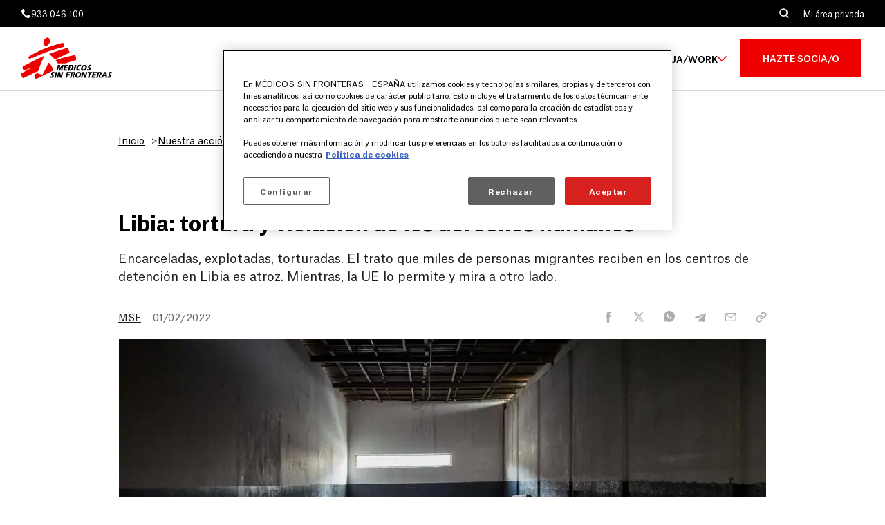

--- FILE ---
content_type: text/html; charset=UTF-8
request_url: https://www.msf.es/noticia/libia-tortura-y-violacion-los-derechos-humanos
body_size: 23994
content:
<!DOCTYPE html>
<html lang="es" dir="ltr" prefix="og: https://ogp.me/ns#">
  <head>
    <meta charset="utf-8" />
<script>var dataLayer_tags = {"event":"page_view","categoria":"nuestra_accion","subcategoria":"noticias - noticia","pais_puesto":"Libia, Mediterr\u00e1neo, Uni\u00f3n Europea","contexto":"Desplazamientos y migraciones, Migraciones","actividad_medica":"N\/D","page_path":"https:\/\/www.msf.es\/noticia\/libia-tortura-y-violacion-los-derechos-humanos"};</script>
<script>window.dataLayer = window.dataLayer || []; window.dataLayer.push(dataLayer_tags);</script>
<meta name="description" content="Encarceladas, explotadas, torturadas. El trato que miles de personas migrantes reciben en los centros de detención en Libia es atroz. Mientras, la UE lo permite y mira a otro lado." />
<link rel="canonical" href="https://www.msf.es/noticia/libia-tortura-y-violacion-los-derechos-humanos" />
<meta property="og:title" content="Libia: tortura y violación de los derechos humanos" />
<meta name="twitter:card" content="summary_large_image" />
<meta name="twitter:title" content="Libia: tortura y violación de los derechos humanos" />
<meta name="twitter:image" content="https://www.msf.es/sites/default/files/styles/wide_card_desktop/public/remote/img.msf.org/Doc_Prod/TR1/0/d/e/6/MSF206147.jpg?h=82f92a78&amp;itok=ezQz1Fyw" />
<meta name="Generator" content="Drupal 10 (https://www.drupal.org); Commerce 3" />
<meta name="MobileOptimized" content="width" />
<meta name="HandheldFriendly" content="true" />
<meta name="viewport" content="width=device-width, initial-scale=1.0" />
<script data-cfasync="false" type="text/javascript" id="vwoCode">window._vwo_code || (function () {
      var account_id=767074,
      version=2.1,
      settings_tolerance=2000,
      hide_element='body',
      hide_element_style='opacity:0 !important;filter:alpha(opacity=0) !important;background:none !important;transition:none !important;',
      /* DO NOT EDIT BELOW THIS LINE */
      f=false,w=window,d=document,v=d.querySelector('#vwoCode'),cK='_vwo_'+account_id+'_settings',cc={};try{var c=JSON.parse(localStorage.getItem('_vwo_'+account_id+'_config'));cc=c&&typeof c==='object'?c:{}}catch(e){}var stT=cc.stT==='session'?w.sessionStorage:w.localStorage;code={nonce:v&&v.nonce,library_tolerance:function(){return typeof library_tolerance!=='undefined'?library_tolerance:undefined},settings_tolerance:function(){return cc.sT||settings_tolerance},hide_element_style:function(){return'{'+(cc.hES||hide_element_style)+'}'},hide_element:function(){if(performance.getEntriesByName('first-contentful-paint')[0]){return''}return typeof cc.hE==='string'?cc.hE:hide_element},getVersion:function(){return version},finish:function(e){if(!f){f=true;var t=d.getElementById('_vis_opt_path_hides');if(t)t.parentNode.removeChild(t);if(e)(new Image).src='https://dev.visualwebsiteoptimizer.com/ee.gif?a='+account_id+e}},finished:function(){return f},addScript:function(e){var t=d.createElement('script');t.type='text/javascript';if(e.src){t.src=e.src}else{t.text=e.text}v&&t.setAttribute('nonce',v.nonce);d.getElementsByTagName('head')[0].appendChild(t)},load:function(e,t){var n=this.getSettings(),i=d.createElement('script'),r=this;t=t||{};if(n){i.textContent=n;d.getElementsByTagName('head')[0].appendChild(i);if(!w.VWO||VWO.caE){stT.removeItem(cK);r.load(e)}}else{var o=new XMLHttpRequest;o.open('GET',e,true);o.withCredentials=!t.dSC;o.responseType=t.responseType||'text';o.onload=function(){if(t.onloadCb){return t.onloadCb(o,e)}if(o.status===200||o.status===304){_vwo_code.addScript({text:o.responseText})}else{_vwo_code.finish('&e=loading_failure:'+e)}};o.onerror=function(){if(t.onerrorCb){return t.onerrorCb(e)}_vwo_code.finish('&e=loading_failure:'+e)};o.send()}},getSettings:function(){try{var e=stT.getItem(cK);if(!e){return}e=JSON.parse(e);if(Date.now()>e.e){stT.removeItem(cK);return}return e.s}catch(e){return}},init:function(){if(d.URL.indexOf('__vwo_disable__')>-1)return;var e=this.settings_tolerance();w._vwo_settings_timer=setTimeout(function(){_vwo_code.finish();stT.removeItem(cK)},e);var t;if(this.hide_element()!=='body'){t=d.createElement('style');var n=this.hide_element(),i=n?n+this.hide_element_style():'',r=d.getElementsByTagName('head')[0];t.setAttribute('id','_vis_opt_path_hides');v&&t.setAttribute('nonce',v.nonce);t.setAttribute('type','text/css');if(t.styleSheet)t.styleSheet.cssText=i;else t.appendChild(d.createTextNode(i));r.appendChild(t)}else{t=d.getElementsByTagName('head')[0];var i=d.createElement('div');i.style.cssText='z-index: 2147483647 !important;position: fixed !important;left: 0 !important;top: 0 !important;width: 100% !important;height: 100% !important;background: white !important;display: block !important;';i.setAttribute('id','_vis_opt_path_hides');i.classList.add('_vis_hide_layer');t.parentNode.insertBefore(i,t.nextSibling)}var o=window._vis_opt_url||d.URL,s='https://dev.visualwebsiteoptimizer.com/j.php?a='+account_id+'&u='+encodeURIComponent(o)+'&vn='+version;if(w.location.search.indexOf('_vwo_xhr')!==-1){this.addScript({src:s})}else{this.load(s+'&x=true')}}};w._vwo_code=code;code.init();})();</script>
<script type="application/ld+json">{
    "@context": "https://schema.org",
    "@graph": [
        {
            "@type": "NewsArticle",
            "headline": "Libia: tortura y violación de los derechos humanos",
            "image": {
                "@type": "ImageObject",
                "representativeOfPage": "True",
                "url": [
                    "https://www.msf.es/sites/default/files/styles/wide_card_desktop/public/remote/img.msf.org/Doc_Prod/TR1/0/d/e/6/MSF206147.jpg?h=82f92a78\u0026itok=ezQz1Fyw"
                ],
                "width": "200",
                "height": "200"
            },
            "datePublished": "2022-02-01T16:21:10+0100",
            "dateModified": "2022-02-02T09:46:48+0100",
            "author": {
                "@type": "Person",
                "name": "MSF"
            },
            "publisher": {
                "@type": "Organization",
                "name": "Médicos Sin Fronteras",
                "url": "https://www.msf.es/"
            }
        },
        {
            "@type": "NGO",
            "name": "MÉDICOS SIN FRONTERAS",
            "url": "https://www.msf.es",
            "telephone": "+34933046100",
            "contactPoint": {
                "@type": "ContactPoint",
                "telephone": "+34933046100",
                "email": "oficina@barcelona.msf.org",
                "url": "https://www.msf.es"
            },
            "address": {
                "@type": "PostalAddress",
                "streetAddress": [
                    "Zamora",
                    "54"
                ],
                "addressLocality": "Barcelona",
                "postalCode": "08005",
                "addressCountry": "Spain"
            }
        }
    ]
}</script>
<link rel="alternate" hreflang="es" href="https://www.msf.es/noticia/libia-tortura-y-violacion-los-derechos-humanos" />

    <title>Libia: tortura y violación de los derechos humanos | Médicos Sin Fronteras</title>
    <link rel="stylesheet" media="all" href="/sites/default/files/css/css_LsxjOzyhoXDMH4W7JwUaTGvc4jCL7YFTis10Qwb3Xfk.css?delta=0&amp;language=es&amp;theme=msfes&amp;include=[base64]" />
<link rel="stylesheet" media="all" href="/sites/default/files/css/css_6aQYIAYO7nFEHytrdj6krDaQ0X66NT-9S7oR9j4JdPo.css?delta=1&amp;language=es&amp;theme=msfes&amp;include=[base64]" />

    <script type="application/json" data-drupal-selector="drupal-settings-json">{"path":{"baseUrl":"\/","pathPrefix":"","currentPath":"node\/3345","currentPathIsAdmin":false,"isFront":false,"currentLanguage":"es"},"pluralDelimiter":"\u0003","suppressDeprecationErrors":true,"ajaxPageState":{"libraries":"[base64]","theme":"msfes","theme_token":null},"ajaxTrustedUrl":{"\/buscador":true},"gtag":{"tagId":"","consentMode":false,"otherIds":[],"events":[],"additionalConfigInfo":[]},"gtm":{"tagId":null,"settings":{"data_layer":"dataLayer","include_classes":false,"allowlist_classes":"","blocklist_classes":"","include_environment":false,"environment_id":"","environment_token":""},"tagIds":["GTM-PHSW2Z"]},"clientside_validation_jquery":{"validate_all_ajax_forms":2,"force_validate_on_blur":true,"force_html5_validation":false,"messages":{"required":"Este campo es obligatorio.","remote":"Please fix this field.","email":"Especifique una direcci\u00f3n de correo electr\u00f3nico v\u00e1lida, por favor.","url":"Please enter a valid URL.","date":"Please enter a valid date.","dateISO":"El a\u00f1o debe tener 4 d\u00edgitos.","number":"Please enter a valid number.","digits":"Please enter only digits.","equalTo":"Please enter the same value again.","maxlength":"Please enter no more than {0} characters.","minlength":"Please enter at least {0} characters.","rangelength":"Please enter a value between {0} and {1} characters long.","range":"Please enter a value between {0} and {1}.","max":"Please enter a value less than or equal to {0}.","min":"Please enter a value greater than or equal to {0}.","step":"Please enter a multiple of {0}."}},"vwo":{"id":767074,"timeout_setting":2000,"usejquery":"false","testnull":null},"datalayerData":{"node_id":"3345"},"user":{"uid":0,"permissionsHash":"3eb160eaad46e1a727919df47f59a8d00a56360fdac5e5d32678c2782b325348"}}</script>
<script src="/sites/default/files/js/js_Ce1Gopv9VU63LSGkDb-BAKoxvoGy-dl6emaK3mQ173U.js?scope=header&amp;delta=0&amp;language=es&amp;theme=msfes&amp;include=[base64]"></script>
<script src="/modules/contrib/google_tag/js/gtag.js?t93o8d"></script>
<script src="/modules/contrib/google_tag/js/gtm.js?t93o8d"></script>

          <!-- Inicio del aviso de consentimiento de cookies de OneTrust para msf.es -->
      <script src="https://cdn.cookielaw.org/scripttemplates/otSDKStub.js" data-document-language="true" type="text/javascript" charset="UTF-8" data-domain-script="882c102c-d251-4950-b3ad-835440b8ec42" ></script>
      <script type="text/javascript">
        function OptanonWrapper() { }
      </script>
      <!-- Fin del aviso de consentimiento de cookies de OneTrust para msf.es -->
    
    <link rel="apple-touch-icon" sizes="57x57" href="/themes/custom/msfes/favicon/apple-touch-icon-57x57.png"><link rel="apple-touch-icon" sizes="60x60" href="/themes/custom/msfes/favicon/apple-touch-icon-60x60.png"><link rel="apple-touch-icon" sizes="72x72" href="/themes/custom/msfes/favicon/apple-touch-icon-72x72.png"><link rel="apple-touch-icon" sizes="76x76" href="/themes/custom/msfes/favicon/apple-touch-icon-76x76.png"><link rel="apple-touch-icon" sizes="114x114" href="/themes/custom/msfes/favicon/apple-touch-icon-114x114.png"><link rel="apple-touch-icon" sizes="120x120" href="/themes/custom/msfes/favicon/apple-touch-icon-120x120.png"><link rel="apple-touch-icon" sizes="144x144" href="/themes/custom/msfes/favicon/>apple-touch-icon-144x144.png"><link rel="apple-touch-icon" sizes="152x152" href="/themes/custom/msfes/favicon/apple-touch-icon-152x152.png"><link rel="apple-touch-icon" sizes="180x180" href="/themes/custom/msfes/favicon/apple-touch-icon-180x180.png"><link rel="icon" type="image/png" href="/themes/custom/msfes/favicon/favicon-32x32.png" sizes="32x32"><link rel="icon" type="image/png" href="/themes/custom/msfes/favicon/favicon-194x194.png" sizes="194x194"><link rel="icon" type="image/png" href="/themes/custom/msfes/favicon/favicon-96x96.png" sizes="96x96"><link rel="icon" type="image/png" href="/themes/custom/msfes/favicon/android-chrome-192x192.png" sizes="192x192"><link rel="icon" type="image/png" href="/themes/custom/msfes/favicon/favicon-16x16.png" sizes="16x16"><link rel="manifest" crossorigin="use-credentials" href="/themes/custom/msfes/favicon/manifest.json"><link rel="shortcut icon" href="/themes/custom/msfes/favicon/favicon.ico"><meta name="msapplication-TileColor" content="#ffffff"><meta name="msapplication-TileImage" content="/themes/custom/msfes/favicon/mstile-144x144.png"><meta name="msapplication-config" content="/themes/custom/msfes/favicon/browserconfig.xml"><meta name="theme-color" content="#ffffff">
  </head>
  <body>
        <a href="#main-content" class="visually-hidden focusable">
      Pasar al contenido principal
    </a>
    <noscript><iframe src="https://www.googletagmanager.com/ns.html?id=GTM-PHSW2Z"
                  height="0" width="0" style="display:none;visibility:hidden"></iframe></noscript>

      <div class="dialog-off-canvas-main-canvas" data-off-canvas-main-canvas>
    
<div class="layout-container">
      <header role="banner" class="header" id="header">
      

	<div class="region region-header-top">
		<div class="region-header-top__content layout-inner">
			<a href="tel:933 046 100" class="region-header-top__phone-link" aria-label="Número de teléfono">  <svg aria-label="Icono de teléfono" width="15" height="15" fill="none" xmlns="http://www.w3.org/2000/svg" viewBox="0 0 15 15" preserveAspectRatio="xMinYMin meet" overflow="visible"><path fill-rule="evenodd" clip-rule="evenodd" d="M1.027 5.01c-.292-2.483 1.9-3.896 2.094-3.944.146-.05.39-.341 1.364.876.926 1.218 1.607 2.192 1.023 2.728-.633.536-1.559 1.218-1.072 2.143.39.828 2.923 3.312 3.702 3.702.974.487 1.608-.438 2.143-1.023.536-.633 1.559.049 2.777.974 1.217.974.925 1.218.877 1.413-.05.146-1.462 2.338-3.995 2.094-2.63-.292-8.67-6.332-8.913-8.962Z" fill="#fff"/></svg>
 933 046 100</a>




<div class="views-exposed-form block block-views block-views-exposed-filter-blocksearch-page search-block" data-drupal-selector="views-exposed-form-search-page" id="block-searchpage">
  
    
  <button class="search-block__button search-block__button--open" data-drupal-selector="search-button">Open search form</button>
      <div class="search-block__form block__content">
      <form action="/buscador" method="get" id="views-exposed-form-search-page" accept-charset="UTF-8">
  <div class="js-form-item form-item js-form-type-textfield form-item-text js-form-item-text">
      <label for="edit-text">¿Qué estas buscando?</label>
        <input placeholder="¿Qué quieres buscar?" data-drupal-selector="edit-text" data-msg-maxlength="This field has a maximum length of 128." type="text" id="edit-text" name="text" value="" size="30" maxlength="128" class="form-text" />

        </div>
<div data-drupal-selector="edit-actions" class="form-actions js-form-wrapper form-wrapper" id="edit-actions"><input data-drupal-selector="edit-submit-search" type="submit" id="edit-submit-search" value="Buscar" class="button js-form-submit form-submit" />
</div>


</form>

      <button class="search-block__button search-block__button--close" data-drupal-selector="search-button">Close search form</button>
    </div>
  </div>
<a href="/area-privada/login" class="region-header-top__private-section">Mi área privada</a>

			  
  
		</div>
	</div>

      

	<div class="region region-header">
		<div class="region-header__content layout-inner">
			
<div id="block-msfes-site-branding" class="block block-system block-system-branding-block header-branding__wrapper">
  
    
    <div class="header-branding">
          <a href="/" rel="home" class="header-branding__link">
        <img src="/themes/custom/msfes/logo.svg" alt="Inicio" class="site-logo"/><span class="site-name">Médicos Sin Fronteras</span>
      </a>
        </div>
</div>
<div class="mobile-buttons" data-drupal-selector="mobile-buttons">
  <button class="mobile-nav-button" data-drupal-selector="mobile-nav-button" aria-label="Menú principal" aria-controls="header-nav" aria-expanded="false">
    <span class="mobile-nav-button__label">Menú</span>
    <span class="mobile-nav-button__icon"></span>
  </button>
</div>

<nav role="navigation" aria-labelledby="block-msfes-main-menu-menu" id="block-msfes-main-menu" class="header-main-menu menu-main">
            
  <h2 class="visually-hidden" id="block-msfes-main-menu-menu">Navegación principal</h2>
  

        




  <ul data-region="header" class="menu-main__ul menu menu-level-0">
          

    <li class="menu-item menu-main__item menu-main__item--expanded menu-item--default">
      <a href="/quienes-somos" title="¿Quiénes somos?" class="menu-main__link menu-main__link--default" data-drupal-link-system-path="node/5979">¿Quiénes somos?</a>
              <button class="menu-main__expand-button"><span class="menu-main__expand-button-text visually-hidden">Expandir submenú</span></button>
                          
  
    
          <div class="menu_link_content menu-link-contentmain view-mode-default menu-main-dropdown-submenu menu-dropdown menu-main__dropdown--level-0 menu-type-default">
        
  <ul class="menu menu-level-1">
      
    
      <li class="menu-item">
        <a href="/que-hacemos" title="¿Qué hacemos?" class="menu-link" data-drupal-link-system-path="node/5981">¿Qué hacemos?</a>
                          
  
          	      <picture>
                  <source srcset="/sites/default/files/styles/menu_highlighted/public/MSB99161.webp?h=56d0ca2e&amp;itok=0-Xco95V 1x, /sites/default/files/styles/menu_highlighted/public/MSB99161.webp?h=56d0ca2e&amp;itok=0-Xco95V 2x" media="(min-width: 64em)" type="image/webp" width="215" height="250"/>
              <source srcset="/sites/default/files/styles/menu_highlighted/public/MSB99161.jpg?h=56d0ca2e&amp;itok=0-Xco95V 1x, /sites/default/files/styles/menu_highlighted/public/MSB99161.jpg?h=56d0ca2e&amp;itok=0-Xco95V 2x" media="(min-width: 64em)" type="image/jpeg" width="215" height="250"/>
              <source srcset="[data-uri] 1x" media="(min-width: 0em)" type="image/gif" width="1" height="1"/>
                  <img loading="lazy" width="1" height="1" src="[data-uri]" alt="Treating child injuries in blockaded Gaza 01" />

  </picture>





  


              </li>
          
    
      <li class="menu-item">
        <a href="/cuando-intervenimos" title="¿Cuándo intervenimos?" class="menu-link" data-drupal-link-system-path="node/5977">¿Cuándo intervenimos?</a>
                          
  
          	      <picture>
                  <source srcset="/sites/default/files/styles/menu_highlighted/public/MSB111537.webp?h=c5282e4e&amp;itok=-c6MlZLM 1x, /sites/default/files/styles/menu_highlighted/public/MSB111537.webp?h=c5282e4e&amp;itok=-c6MlZLM 2x" media="(min-width: 64em)" type="image/webp" width="215" height="250"/>
              <source srcset="/sites/default/files/styles/menu_highlighted/public/MSB111537.jpg?h=c5282e4e&amp;itok=-c6MlZLM 1x, /sites/default/files/styles/menu_highlighted/public/MSB111537.jpg?h=c5282e4e&amp;itok=-c6MlZLM 2x" media="(min-width: 64em)" type="image/jpeg" width="215" height="250"/>
              <source srcset="[data-uri] 1x" media="(min-width: 0em)" type="image/gif" width="1" height="1"/>
                  <img loading="lazy" width="1" height="1" src="[data-uri]" alt="Ahmed Darwesch and Rula Marahfeh" />

  </picture>





  


              </li>
          
    
      <li class="menu-item">
        <a href="/nos-financiamos" title="¿Cómo nos financiamos?" class="menu-link" data-drupal-link-system-path="node/5985">¿Cómo nos financiamos?</a>
                          
  
          	      <picture>
                  <source srcset="/sites/default/files/styles/menu_highlighted/public/MSB84263.webp?h=56d0ca2e&amp;itok=g3K3iv_0 1x, /sites/default/files/styles/menu_highlighted/public/MSB84263.webp?h=56d0ca2e&amp;itok=g3K3iv_0 2x" media="(min-width: 64em)" type="image/webp" width="215" height="250"/>
              <source srcset="/sites/default/files/styles/menu_highlighted/public/MSB84263.jpg?h=56d0ca2e&amp;itok=g3K3iv_0 1x, /sites/default/files/styles/menu_highlighted/public/MSB84263.jpg?h=56d0ca2e&amp;itok=g3K3iv_0 2x" media="(min-width: 64em)" type="image/jpeg" width="215" height="250"/>
              <source srcset="[data-uri] 1x" media="(min-width: 0em)" type="image/gif" width="1" height="1"/>
                  <img loading="lazy" width="1" height="1" src="[data-uri]" alt="Tackling COVID-19 in Lebanon, through prevention and vaccination" />

  </picture>





  


              </li>
                <div class="sub-menu-wrapper">
        <p class="sub-menu-title">Te puede interesar</p>
    
    
      <li class="menu-item">
        <a href="/msf-en-el-mundo" title="¿Dónde trabajamos?" class="menu-link" data-drupal-link-system-path="node/6303">¿Dónde trabajamos?</a>
                          
  
        
  


              </li>
          
    
      <li class="menu-item">
        <a href="/msf-una-asociacion" class="menu-link" data-drupal-link-system-path="node/6185">MSF: una asociación</a>
                          
  
        
  


              </li>
          
    
      <li class="menu-item">
        <a href="/msf-espana-nuestra-sede" class="menu-link" data-drupal-link-system-path="node/6181">MSF España: nuestra sede</a>
                          
  
        
  


              </li>
          
    
      <li class="menu-item">
        <a href="/msf-internacional" title="MSF internacional" class="menu-link" data-drupal-link-system-path="node/6183">MSF internacional</a>
                          
  
        
  


              </li>
          </div>
        </ul>



      </div>
    


          </li>
          

    <li class="menu-item menu-main__item menu-main__item--expanded menu-item--default">
      <a href="/nuestra-accion" title="Nuestra acción" class="menu-main__link menu-main__link--default" data-drupal-link-system-path="node/4">Nuestra acción</a>
              <button class="menu-main__expand-button"><span class="menu-main__expand-button-text visually-hidden">Expandir submenú</span></button>
                          
  
    
          <div class="menu_link_content menu-link-contentmain view-mode-default menu-main-dropdown-submenu menu-dropdown menu-main__dropdown--level-0 menu-type-default">
        
  <ul class="menu menu-level-1">
      
    
      <li class="menu-item">
        <a href="/noticias" title="Últimas noticias" class="menu-link" data-drupal-link-system-path="node/3">Últimas noticias</a>
                          
  
          	      <picture>
                  <source srcset="/sites/default/files/styles/menu_highlighted/public/MSF233703.webp?h=56d0ca2e&amp;itok=InsG_j_3 1x, /sites/default/files/styles/menu_highlighted/public/MSF233703.webp?h=56d0ca2e&amp;itok=InsG_j_3 2x" media="(min-width: 64em)" type="image/webp" width="215" height="250"/>
              <source srcset="/sites/default/files/styles/menu_highlighted/public/MSF233703.jpg?h=56d0ca2e&amp;itok=InsG_j_3 1x, /sites/default/files/styles/menu_highlighted/public/MSF233703.jpg?h=56d0ca2e&amp;itok=InsG_j_3 2x" media="(min-width: 64em)" type="image/jpeg" width="215" height="250"/>
              <source srcset="[data-uri] 1x" media="(min-width: 0em)" type="image/gif" width="1" height="1"/>
                  <img loading="lazy" width="1" height="1" src="[data-uri]" alt="Guerrero (Mexico): Under  siege" />

  </picture>





  


              </li>
          
    
      <li class="menu-item">
        <a href="/agenda" title="Agenda" class="menu-link" data-drupal-link-system-path="node/2">Agenda</a>
                          
  
          	      <picture>
                  <source srcset="/sites/default/files/styles/menu_highlighted/public/MSB13222.webp?h=807215e1&amp;itok=ekFnJo1U 1x, /sites/default/files/styles/menu_highlighted/public/MSB13222.webp?h=807215e1&amp;itok=ekFnJo1U 2x" media="(min-width: 64em)" type="image/webp" width="215" height="250"/>
              <source srcset="/sites/default/files/styles/menu_highlighted/public/MSB13222.jpg?h=807215e1&amp;itok=ekFnJo1U 1x, /sites/default/files/styles/menu_highlighted/public/MSB13222.jpg?h=807215e1&amp;itok=ekFnJo1U 2x" media="(min-width: 64em)" type="image/jpeg" width="215" height="250"/>
              <source srcset="[data-uri] 1x" media="(min-width: 0em)" type="image/gif" width="1" height="1"/>
                  <img loading="lazy" width="1" height="1" src="[data-uri]" alt="CHU Montpellier, expo &#039;d&#039;un hopital a l&#039;autre&#039;" />

  </picture>





  


              </li>
          
    
      <li class="menu-item">
        <a href="/publicaciones" title="Publicaciones" class="menu-link" data-drupal-link-system-path="node/1">Publicaciones</a>
                          
  
          	      <picture>
                  <source srcset="/sites/default/files/styles/menu_highlighted/public/MSF246890.webp?h=82f92a78&amp;itok=oUUuWhWi 1x, /sites/default/files/styles/menu_highlighted/public/MSF246890.webp?h=82f92a78&amp;itok=oUUuWhWi 2x" media="(min-width: 64em)" type="image/webp" width="215" height="250"/>
              <source srcset="/sites/default/files/styles/menu_highlighted/public/MSF246890.jpg?h=82f92a78&amp;itok=oUUuWhWi 1x, /sites/default/files/styles/menu_highlighted/public/MSF246890.jpg?h=82f92a78&amp;itok=oUUuWhWi 2x" media="(min-width: 64em)" type="image/jpeg" width="215" height="250"/>
              <source srcset="[data-uri] 1x" media="(min-width: 0em)" type="image/gif" width="1" height="1"/>
                  <img loading="lazy" width="1" height="1" src="[data-uri]" alt="Reception, medical and administrative center in Paris for unaccompanied minors" />

  </picture>





  


              </li>
                <div class="sub-menu-wrapper">
        <p class="sub-menu-title">Te puede interesar</p>
    
    
      <li class="menu-item">
        <a href="/realidades-ver-escuchar" title="Vídeos, fotogalerías, podcast..." class="menu-link" data-drupal-link-system-path="node/6785">Realidad para ver y escuchar</a>
                          
  
        
  


              </li>
          </div>
        </ul>



      </div>
    


          </li>
          

    <li class="menu-item menu-main__item menu-main__item--expanded menu-item--default">
      <a href="/colabora" title="¿Qué puedo hacer yo?" class="menu-main__link menu-main__link--default" data-drupal-link-system-path="node/5956">¿Qué puedo hacer yo?</a>
              <button class="menu-main__expand-button"><span class="menu-main__expand-button-text visually-hidden">Expandir submenú</span></button>
                          
  
    
          <div class="menu_link_content menu-link-contentmain view-mode-default menu-main-dropdown-submenu menu-dropdown menu-main__dropdown--level-0 menu-type-default">
        
  <ul class="menu menu-level-1">
      
    
      <li class="menu-item">
        <a href="/que-puedo-hacer-yo/donativo" title="Dona" class="menu-link" data-drupal-link-system-path="node/6573">Dona</a>
                          
  
          	      <picture>
                  <source srcset="/sites/default/files/styles/menu_highlighted/public/MSB102208.webp?h=71d3b6ae&amp;itok=tz5lapmm 1x, /sites/default/files/styles/menu_highlighted/public/MSB102208.webp?h=71d3b6ae&amp;itok=tz5lapmm 2x" media="(min-width: 64em)" type="image/webp" width="215" height="250"/>
              <source srcset="/sites/default/files/styles/menu_highlighted/public/MSB102208.jpg?h=71d3b6ae&amp;itok=tz5lapmm 1x, /sites/default/files/styles/menu_highlighted/public/MSB102208.jpg?h=71d3b6ae&amp;itok=tz5lapmm 2x" media="(min-width: 64em)" type="image/jpeg" width="215" height="250"/>
              <source srcset="[data-uri] 1x" media="(min-width: 0em)" type="image/gif" width="1" height="1"/>
                  <img loading="lazy" width="1" height="1" src="[data-uri]" alt="Rotation 3 - Rescue 2" />

  </picture>





  


              </li>
          
    
      <li class="menu-item">
        <a href="/que-puedo-hacer-yo/socio" title="Hazte socio" class="menu-link" data-drupal-link-system-path="node/6595">Hazte socio</a>
                          
  
          	      <picture>
                  <source srcset="/sites/default/files/styles/menu_highlighted/public/MSB106202.webp?h=60574487&amp;itok=m5Gpid1d 1x, /sites/default/files/styles/menu_highlighted/public/MSB106202.webp?h=60574487&amp;itok=m5Gpid1d 2x" media="(min-width: 64em)" type="image/webp" width="215" height="250"/>
              <source srcset="/sites/default/files/styles/menu_highlighted/public/MSB106202.jpg?h=60574487&amp;itok=m5Gpid1d 1x, /sites/default/files/styles/menu_highlighted/public/MSB106202.jpg?h=60574487&amp;itok=m5Gpid1d 2x" media="(min-width: 64em)" type="image/jpeg" width="215" height="250"/>
              <source srcset="[data-uri] 1x" media="(min-width: 0em)" type="image/gif" width="1" height="1"/>
                  <img loading="lazy" width="1" height="1" src="[data-uri]" alt="El personal de MSF proporciona fisioterapia para pacientes heridos en el terremoto, ayudando a las personas a recuperar la fuerza y la movilidad." />

  </picture>





  


              </li>
          
    
      <li class="menu-item">
        <a href="/testamento-solidario" title="Testamento solidario" class="menu-link" data-drupal-link-system-path="node/5959">Testamento solidario</a>
                          
  
          	      <picture>
                  <source srcset="/sites/default/files/styles/menu_highlighted/public/remote/img.msf.org/Doc_Prod/TR1/e/c/f/b/MSF332864.webp?h=82f92a78&amp;itok=kIc9H9mO 1x, /sites/default/files/styles/menu_highlighted/public/remote/img.msf.org/Doc_Prod/TR1/e/c/f/b/MSF332864.webp?h=82f92a78&amp;itok=kIc9H9mO 2x" media="(min-width: 64em)" type="image/webp" width="215" height="250"/>
              <source srcset="/sites/default/files/styles/menu_highlighted/public/remote/img.msf.org/Doc_Prod/TR1/e/c/f/b/MSF332864.jpg?h=82f92a78&amp;itok=kIc9H9mO 1x, /sites/default/files/styles/menu_highlighted/public/remote/img.msf.org/Doc_Prod/TR1/e/c/f/b/MSF332864.jpg?h=82f92a78&amp;itok=kIc9H9mO 2x" media="(min-width: 64em)" type="image/jpeg" width="215" height="250"/>
              <source srcset="[data-uri] 1x" media="(min-width: 0em)" type="image/gif" width="1" height="1"/>
                  <img loading="lazy" width="1" height="1" src="[data-uri]" alt="Uroosa Shahzadi, supervisora de enfermeras, en la unidad de recién nacidos del Hospital de Mujeres de Peshawar." title="Uroosa Shahzadi, supervisora de enfermeras, en la unidad de recién nacidos del Hospital de Mujeres de Peshawar." />

  </picture>





  


              </li>
                <div class="sub-menu-wrapper">
        <p class="sub-menu-title">Te puede interesar</p>
    
    
      <li class="menu-item">
        <a href="/empresas-y-entidades" title="Empresas" class="menu-link" data-drupal-link-system-path="node/6291">Empresas</a>
                          
  
        
  


              </li>
          
    
      <li class="menu-item">
        <a href="/grandes-donativos" title="Grandes donativos" class="menu-link" data-drupal-link-system-path="node/5960">Grandes donativos</a>
                          
  
        
  


              </li>
          
    
      <li class="menu-item">
        <a href="/que-puedo-hacer-yo/celebraciones-solidarias" title="Bodas solidarias y otras celebraciones" class="menu-link" data-drupal-link-system-path="node/6241">Celebraciones solidarias</a>
                          
  
        
  


              </li>
          
    
      <li class="menu-item">
        <a href="https://tienda.msf.es?utm_source=msf.es&amp;utm_medium=referral&amp;utm_campaign=tienda_ownedsites&amp;utm_content=main-menu" title="La tienda solidaria de Médicos Sin Fronteras" class="menu-link">Tienda solidaria</a>
                          
  
        
  


              </li>
          
    
      <li class="menu-item">
        <a href="/involucrate" class="menu-link" data-drupal-link-system-path="node/9061">Involúcrate</a>
                          
  
        
  


              </li>
          </div>
        </ul>



      </div>
    


          </li>
          

    <li class="menu-item menu-main__item menu-main__item--expanded menu-item--default">
      <a href="/trabaja" title="Trabaja en MSF" class="menu-main__link menu-main__link--default" data-drupal-link-system-path="node/5967">Trabaja/Work</a>
              <button class="menu-main__expand-button"><span class="menu-main__expand-button-text visually-hidden">Expandir submenú</span></button>
                          
  
    
          <div class="menu_link_content menu-link-contentmain view-mode-default menu-main-dropdown-submenu menu-dropdown menu-main__dropdown--level-0 menu-type-default">
        
  <ul class="menu menu-level-1">
      
    
      <li class="menu-item">
        <a href="/captacion-calle" title="Captación en calle" class="menu-link" data-drupal-link-system-path="node/5970">Captación en calle</a>
                          
  
          	      <picture>
                  <source srcset="/sites/default/files/styles/menu_highlighted/public/2022-11/Captacion-en-calle.webp?h=affc56cc&amp;itok=tRRgRCZQ 1x, /sites/default/files/styles/menu_highlighted/public/2022-11/Captacion-en-calle.webp?h=affc56cc&amp;itok=tRRgRCZQ 2x" media="(min-width: 64em)" type="image/webp" width="215" height="250"/>
              <source srcset="/sites/default/files/styles/menu_highlighted/public/2022-11/Captacion-en-calle.png?h=affc56cc&amp;itok=tRRgRCZQ 1x, /sites/default/files/styles/menu_highlighted/public/2022-11/Captacion-en-calle.png?h=affc56cc&amp;itok=tRRgRCZQ 2x" media="(min-width: 64em)" type="image/png" width="215" height="250"/>
              <source srcset="[data-uri] 1x" media="(min-width: 0em)" type="image/gif" width="1" height="1"/>
                  <img loading="lazy" width="1" height="1" src="[data-uri]" alt="Captadores de calle" title="Captadores de calle" />

  </picture>





  


              </li>
          
    
      <li class="menu-item">
        <a href="/trabaja/terreno" title="Trabaja en un proyecto" class="menu-link" data-drupal-link-system-path="node/5968">Trabaja en un proyecto</a>
                          
  
          	      <picture>
                  <source srcset="/sites/default/files/styles/menu_highlighted/public/MSF298355.webp?h=414dba20&amp;itok=SkYlD3J6 1x, /sites/default/files/styles/menu_highlighted/public/MSF298355.webp?h=414dba20&amp;itok=SkYlD3J6 2x" media="(min-width: 64em)" type="image/webp" width="215" height="250"/>
              <source srcset="/sites/default/files/styles/menu_highlighted/public/MSF298355.jpg?h=414dba20&amp;itok=SkYlD3J6 1x, /sites/default/files/styles/menu_highlighted/public/MSF298355.jpg?h=414dba20&amp;itok=SkYlD3J6 2x" media="(min-width: 64em)" type="image/jpeg" width="215" height="250"/>
              <source srcset="[data-uri] 1x" media="(min-width: 0em)" type="image/gif" width="1" height="1"/>
                  <img loading="lazy" width="1" height="1" src="[data-uri]" alt="Jamtoli and Hakimpara healthcare centres" />

  </picture>





  


              </li>
          
    
      <li class="menu-item">
        <a href="/trabaja/oficinas" title="En las oficinas" class="menu-link" data-drupal-link-system-path="node/5971">En las oficinas</a>
                          
  
          	      <picture>
                  <source srcset="/sites/default/files/styles/menu_highlighted/public/MSF231016.webp?h=82f92a78&amp;itok=g_50NCp7 1x, /sites/default/files/styles/menu_highlighted/public/MSF231016.webp?h=82f92a78&amp;itok=g_50NCp7 2x" media="(min-width: 64em)" type="image/webp" width="215" height="250"/>
              <source srcset="/sites/default/files/styles/menu_highlighted/public/MSF231016.jpg?h=82f92a78&amp;itok=g_50NCp7 1x, /sites/default/files/styles/menu_highlighted/public/MSF231016.jpg?h=82f92a78&amp;itok=g_50NCp7 2x" media="(min-width: 64em)" type="image/jpeg" width="215" height="250"/>
              <source srcset="[data-uri] 1x" media="(min-width: 0em)" type="image/gif" width="1" height="1"/>
                  <img loading="lazy" width="1" height="1" src="[data-uri]" alt="MSF office in Barcelona" />

  </picture>





  


              </li>
                <div class="sub-menu-wrapper">
        <p class="sub-menu-title">Te puede interesar</p>
    
    
      <li class="menu-item">
        <a href="/trabaja/preguntas-mas-frecuentes" title="Preguntas frecuentes" class="menu-link" data-drupal-link-system-path="node/6335">Preguntas frecuentes</a>
                          
  
        
  


              </li>
          </div>
        </ul>



      </div>
    


          </li>
          

    <li class="menu-item menu-main__item menu-item--donation-button">
      <a href="/que-puedo-hacer-yo/socio" title="Hazte socia/o de Médicos Sin Fronteras" class="menu-main__link menu-main__link--donation-button" data-drupal-link-system-path="node/6595">Hazte socia/o</a>
                          
  
    
    


          </li>
    </ul>


  </nav>

		</div>
	</div>

      
    </header>
  
  <main role="main">
    <a id="main-content" tabindex="-1"></a>          
  
<div data-drupal-messages-fallback class="hidden"></div>


                      <div class="layout-content">
          
  

<div id="block-msfes-content" class="block block-system block-system-main-block">
  
    
      <div class="block__content">
        

<article class="node-detail news node-detail--full node-detail--news node-detail--news-with-image">
            
      
  <div class="node-detail__content layout-inner">

        

<div class="block block-msfes-breadcrumb block-custom-breadcrumb">
  
    
      <div class="block__content">
      
<section class="component component--margin-standard grid-component breadcrumb news_type">
  <nav role="navigation" aria-labelledby="system-breadcrumb">
    <h2 id="system-breadcrumb" class="visually-hidden">Ruta de navegación</h2>
    <ol class="breadcrumb__list">
            <li class="breadcrumb__item">
                  <a href="/" class="breadcrumb__link">Inicio</a>
                        <span class="breadcrumb__marker">></span>
              </li>
            <li class="breadcrumb__item">
                  <a href="/nuestra-accion" class="breadcrumb__link">Nuestra acción</a>
                        <span class="breadcrumb__marker">></span>
              </li>
            <li class="breadcrumb__item">
                  <a href="/noticias" class="breadcrumb__link">Últimas noticias</a>
                        <span class="breadcrumb__marker">></span>
              </li>
            <li class="breadcrumb__item">
                  <span class="breadcrumb__text">Libia: tortura y violación de los derechos humanos</span>
                      </li>
          </ol>
  </nav>
</section>

    </div>
  </div>


          
              <h1 class="node-detail__title">
          
<span>Libia: tortura y violación de los derechos humanos</span>

        </h1>
            

              <h2 class="node-detail__subtitle">
            Encarceladas, explotadas, torturadas. El trato que miles de personas migrantes reciben en los centros de detención en Libia es atroz. Mientras, la UE lo permite y mira a otro lado. 

        </h2>
          
          <div class="node-detail__info">
        <div class="node-detail__info-item">
          <div class="node-detail__author">
                            <a href="/autor/msf" hreflang="es">MSF</a>

                      </div>
          <span class="node-detail__created">
            01/02/2022
          </span>
        </div>
        

<div class="block block-msfes-social-share block-social-block">
  
    
      <div class="block__content">
      


<ul class="social-block__items">
      <li class="social-block__item social-block__item--facebook">
              <a rel="nofollow" target="_blank" href="https://www.facebook.com/sharer/sharer.php?u=https://www.msf.es/noticia/libia-tortura-y-violacion-los-derechos-humanos" class="social-block-link" data-social-share="facebook">
          <img src="/themes/custom/msfes/templates/partials/assets/social-share-icons/ico-face.svg" class="icon" alt="Compartir la url actual mediante Facebook"/></a>
          </li>
      <li class="social-block__item social-block__item--x">
              <a rel="nofollow" target="_blank" href="https://x.com/intent/tweet?text=Libia: tortura y violación de los derechos humanos&amp;url=https://www.msf.es/noticia/libia-tortura-y-violacion-los-derechos-humanos" class="social-block-link" data-social-share="x">
          <img src="/themes/custom/msfes/templates/partials/assets/social-share-icons/ico-x.svg" class="icon" alt="Compartir la url actual mediante X"/></a>
          </li>
      <li class="social-block__item social-block__item--whatsapp">
              <a rel="nofollow" target="_blank" href="whatsapp://send?text=https://www.msf.es/noticia/libia-tortura-y-violacion-los-derechos-humanos" class="social-block-link" data-social-share="whatsapp">
          <img src="/themes/custom/msfes/templates/partials/assets/social-share-icons/ico-what.svg" class="icon" alt="Compartir la url actual mediante WhatsApp"/></a>
          </li>
      <li class="social-block__item social-block__item--telegram">
              <a rel="nofollow" target="_blank" href="https://t.me/share/url?url=https://www.msf.es/noticia/libia-tortura-y-violacion-los-derechos-humanos" class="social-block-link" data-social-share="telegram">
          <img src="/themes/custom/msfes/templates/partials/assets/social-share-icons/ico-telegram.svg" class="icon" alt="Compartir la url actual mediante Telegram"/></a>
          </li>
      <li class="social-block__item social-block__item--e-mail">
              <a rel="nofollow" target="_blank" href="mailto:?subject=Libia: tortura y violación de los derechos humanos&amp;body=Echa un vistazo a este sitiohttps://www.msf.es/noticia/libia-tortura-y-violacion-los-derechos-humanos" class="social-block-link" data-social-share="e-mail">
          <img src="/themes/custom/msfes/templates/partials/assets/social-share-icons/ico-mail.svg" class="icon" alt="Compartir la url actual mediante E-mail"/></a>
          </li>
      <li class="social-block__item social-block__item--clipboard">
              <button data-clipboard-text="https://www.msf.es/noticia/libia-tortura-y-violacion-los-derechos-humanos" class="social-block-link" data-social-share="clipboard">
          <img src="/themes/custom/msfes/templates/partials/assets/social-share-icons/ico-esl.svg" class="icon" alt="Copia la url actual al portapapeles."/>
        </button>

          </li>
  </ul>

    </div>
  </div>

      </div>
    
          
    
      
        


    <div class="media-content media-content--landscape">
          <picture>
                  <source srcset="/sites/default/files/styles/landscape_media_desktop/public/remote/img.msf.org/Doc_Prod/TR1/0/d/e/6/MSF206147.webp?h=82f92a78&amp;itok=Fj5xdpdj 1x" media="(min-width: 42.5em)" type="image/webp" width="936" height="600"/>
              <source srcset="/sites/default/files/styles/landscape_media_mobile/public/remote/img.msf.org/Doc_Prod/TR1/0/d/e/6/MSF206147.webp?h=82f92a78&amp;itok=bja-sLF7 1x" media="(min-width: 0em)" type="image/webp" width="345" height="230"/>
              <source srcset="/sites/default/files/styles/landscape_media_desktop/public/remote/img.msf.org/Doc_Prod/TR1/0/d/e/6/MSF206147.jpg?h=82f92a78&amp;itok=Fj5xdpdj 1x" media="(min-width: 42.5em)" type="image/jpeg" width="936" height="600"/>
              <source srcset="/sites/default/files/styles/landscape_media_mobile/public/remote/img.msf.org/Doc_Prod/TR1/0/d/e/6/MSF206147.jpg?h=82f92a78&amp;itok=bja-sLF7 1x" media="(min-width: 0em)" type="image/jpeg" width="345" height="230"/>
                  <img loading="lazy" width="936" height="600" src="/sites/default/files/styles/landscape_media_desktop/public/remote/img.msf.org/Doc_Prod/TR1/0/d/e/6/MSF206147.jpg?h=82f92a78&amp;itok=Fj5xdpdj" alt="" />

  </picture>



      </div>


    </div>

    
        <div class="node-detail__components-content">  
  <section class="component component--margin-standard paragraph paragraph--type--free-text paragraph--view-mode--default free-text">
    <div class="layout-inner free-text__inner">
      <div class="free-text__content">
                  <a name="4faf0657-0d8f-4d6f-945d-04e84b6fe5c2" class="anchor-target"></a>
  <p>Hace justo cinco años, en 2017, horribles imágenes de <strong>personas vendidas </strong>como esclavas en Libia se transmitieron en todo el mundo, lo que provocó una protesta mundial. Muchos países prometieron medidas <strong>para proteger a los refugiados y migrantes de abusos y condiciones similares</strong> a la esclavitud. Pero, cinco años después, <strong>nada ha cambiado</strong>: miles de seres humanos siguen siendo usados como moneda de cambio, pasando de traficante en traficante.</p><p>Llevamos desde 2017 atendiendo a <strong>migrantes y refugiados en Libia</strong>. Aquí hemos sido testigos de <strong>la situación desesperada de miles de personas</strong>, condenadas a languidecer en centros de detención o abandonadas para sobrevivir solas fuera, atrapadas en un ciclo <strong>interminable de violencia</strong>.</p><p>Durante décadas, Libia, rica en petróleo, ha atraído a personas del vecino Níger y otros países subsaharianos con <strong>la esperanza de trabajar</strong> en la construcción, la agricultura y la industria de servicios. Desde las protestas de 2011, la caída de Gadafi y la posterior guerra civil, la situación de las personas migrantes que trabajan en Libia se ha vuelto <strong>mucho más difícil.</strong></p><p>El país está desgarrado por <strong>el conflicto armado</strong> y, mientras los gobiernos rivales y las milicias luchan por el control, los servicios públicos se han derrumbado. La mayoría de los migrantes no tienen permisos de residencia u otra documentación, lo que los pone <strong>en riesgo de arresto y detención arbitraria</strong>. Ya sea Libia una parada en su viaje o su destino, todos se convierten en objetivos en rutas migratorias <strong>que se vuelven más peligrosas, costosas y fragmentadas</strong>.</p><p>&nbsp;</p><p>


    <div class="media-content media-content--landscape">
          <picture>
                  <source srcset="/sites/default/files/styles/wide/public/remote/img.msf.org/Doc_Prod/TR1/f/4/e/a/MSF206161.webp?itok=WHIShEwQ 1x" media="(min-width: 30em)" type="image/webp" width="1000" height="668">
              <source srcset="/sites/default/files/styles/notrim_mobile/public/remote/img.msf.org/Doc_Prod/TR1/f/4/e/a/MSF206161.webp?itok=7eOqS-WU 1x" media="(min-width: 0em)" type="image/webp" width="400" height="267">
              <source srcset="/sites/default/files/styles/wide/public/remote/img.msf.org/Doc_Prod/TR1/f/4/e/a/MSF206161.jpg?itok=WHIShEwQ 1x" media="(min-width: 30em)" type="image/jpeg" width="1000" height="668">
              <source srcset="/sites/default/files/styles/notrim_mobile/public/remote/img.msf.org/Doc_Prod/TR1/f/4/e/a/MSF206161.jpg?itok=7eOqS-WU 1x" media="(min-width: 0em)" type="image/jpeg" width="400" height="267">
                  <img loading="lazy" width="1000" height="668" src="/sites/default/files/styles/wide/public/remote/img.msf.org/Doc_Prod/TR1/f/4/e/a/MSF206161.jpg?itok=WHIShEwQ" alt="Mujeres en un centro de detención de Libia." title="Mujeres en un centro de detención de Libia.">

  </picture>



          <div class="media-content__info">
        
          © Guillaume Binet/Myop

      </div>
      </div>
</p><p><br><br><strong>Las políticas europeas apoyan los abusos en Libia</strong></p><p>Mientras Gadafi estaba en el poder, <strong>la UE e Italia llegaron a acuerdos polémicos con Libia</strong>, proporcionando fondos a cambio de la promesa de mantener a personas migrantes y refugiadas lejos de Europa. Y es que Libia es la <strong>principal puerta de entrada a Europa</strong> para quienes huyen de la represión, el conflicto y la pobreza en la región.</p><p>Las políticas europeas han desmantelado la capacidad de operaciones de búsqueda y rescate en el mar que salvan vidas y, mientras, <strong>patrocinan a la guardia costera libia</strong> para interceptar a refugiados y migrantes en aguas internacionales y devolverlos a la fuerza a Libia, <strong>una clara violación del derecho internacional</strong>.</p><p>Todo esto mientras cierra tratos con organizaciones conocidas por sus vínculos con redes criminales y de contrabando. Como resultado, <strong>la trata de personas, el secuestro, la detención y la extorsión de migrantes y refugiados</strong> es una dura realidad en Libia, mientras que las posibilidades de que las personas mueran en un intento por cruzar de Libia a Europa no han hecho más que aumentar.</p><p>&nbsp;</p><p><strong>4.000 personas detenidas</strong></p><p>Hay casi 4.000 personas migrantes y refugiadas detenidas en 12 centros de detención ‘oficiales’ en Libia, <a href="https://www.globaldetentionproject.org/countries/africa/libya">según ACNUR y la IOM</a>. Además, un número desconocido de personas están cautivas en todo el país <strong>en prisiones y depósitos clandestinos</strong> por contrabandistas y traficantes, que utilizan la tortura y el abuso para extorsionarlos. Las condiciones en los almacenes y otros edificios donde los traficantes retienen a los migrantes y refugiados son deplorables.</p><p>En algunos, <strong>cientos de personas son mantenidas en la oscuridad</strong>, incapaces de moverse o comer adecuadamente durante varios meses y sometidas a los peores abusos para extorsionarles más dinero. No tenemos acceso a estas prisiones, pero tratamos a algunos de los que logran salir después de pagar su rescate, <strong>escapan o son liberados</strong> por carceleros que ya no esperan obtener nada más de ellos.<br>&nbsp;</p><p>

  <div class="media-content media-content--video ">
    <div class="media-content__video media-video ">
        <iframe src="https://www.msf.es/media/oembed?url=https%3A//www.youtube.com/watch%3Fv%3DamRp-cgwx4E&amp;max_width=0&amp;max_height=0&amp;hash=gDQ7zwUrjPYeZeqMhzksxvc02p_E3JV2vhjT5LKtl18&amp;media_oembed_control%5Bprovider_name%5D=YouTube" width="200" height="150" class="media-oembed-content" loading="eager" title="Sufrimiento humano en los centros de detención de Libia"></iframe>


    </div>
    <div class="media-content__info">
      
      
    </div>
  </div>
</p><p>&nbsp;</p><p><strong>Huir al mar… o morir</strong></p><p>A falta de <strong>rutas seguras y legales</strong> para salir de Libia, para la mayoría de los migrantes el único camino hacia la seguridad es cruzar el Mediterráneo. Muchos supervivientes relatan múltiples intentos de superar la que se considera <strong>la ruta migratoria más mortífera del mundo</strong>, lo que los llevó a ser detenidos en Libia y a quedar atrapados en un ciclo de <strong>violencia, abusos y extorsión</strong>.</p><p>Mientras los gobiernos europeos <strong>cedían a Libia la responsabilidad</strong> de supervisar las operaciones de rescate en una vasta zona del Mediterráneo, en lugar de garantizar una capacidad estatal de búsqueda y rescate proactiva en el Mediterráneo central, <a href="https://missingmigrants.iom.int/region/mediterranean?region_incident=All&amp;route=3861&amp;year%5B%5D=2500&amp;month=All&amp;incident_date%5Bmin%5D=&amp;incident_date%5Bmax%5D=">se estima que <strong>morían 1.553 personas</strong></a> en 2021 mientras intentaban cruzar.<br><br>&nbsp;</p><p>

  <div class="media-content media-content--video ">
    <div class="media-content__video media-video ">
        <iframe src="https://www.msf.es/media/oembed?url=https%3A//www.youtube.com/watch%3Fv%3Dmc1FRJX1L3I&amp;max_width=0&amp;max_height=0&amp;hash=GRlg33Z8XERtPmEKnx1_Cq9k7H5LpZs2bHRwWZh1VIQ&amp;media_oembed_control%5Bprovider_name%5D=YouTube" width="200" height="150" class="media-oembed-content" loading="eager" title="Jimmy logró escapar del infierno en Libia"></iframe>


    </div>
    <div class="media-content__info">
      
      
    </div>
  </div>
</p><p>"Quienes cruzan el Mediterráneo <strong>no tienen más remedio</strong> que hacerlo", explica Juan Matías Gil, coordinador de nuestras operaciones de búsqueda y rescate en el Mediterráneo central. "Los gobiernos europeos tienen el poder de decidir sobre las políticas migratorias y, sin embargo, han optado por <strong>estrategias de disuasión y defensa de las fronteras</strong> en lugar de respetar los derechos humanos y proteger la vida de las personas".<br><br>Llevamos realizando operaciones de búsqueda y rescate en el Mediterráneo central desde 2015. En estos más de siete años, hemos trabajado en ocho buques de búsqueda y rescate diferentes (sola o en asociación con otras ONG). Durante ese tiempo, nuestros equipos han ayudado a <strong>salvar más de 80.000 vidas</strong>. Desde el inicio de las operaciones de búsqueda y rescate a bordo del Geo Barents en mayo de 2021, han rescatado a 1.903 personas y recuperado los cuerpos de 10 fallecidos.&nbsp;</p><p>&nbsp;</p><p>


    <div class="media-content media-content--landscape">
          <picture>
                  <source srcset="/sites/default/files/styles/wide/public/remote/img.msf.org/Doc_Prod/TR1/8/1/0/e/MSF206160.webp?itok=yrkAqVn2 1x" media="(min-width: 30em)" type="image/webp" width="1000" height="668">
              <source srcset="/sites/default/files/styles/notrim_mobile/public/remote/img.msf.org/Doc_Prod/TR1/8/1/0/e/MSF206160.webp?itok=lr_M83ly 1x" media="(min-width: 0em)" type="image/webp" width="400" height="267">
              <source srcset="/sites/default/files/styles/wide/public/remote/img.msf.org/Doc_Prod/TR1/8/1/0/e/MSF206160.jpg?itok=yrkAqVn2 1x" media="(min-width: 30em)" type="image/jpeg" width="1000" height="668">
              <source srcset="/sites/default/files/styles/notrim_mobile/public/remote/img.msf.org/Doc_Prod/TR1/8/1/0/e/MSF206160.jpg?itok=lr_M83ly 1x" media="(min-width: 0em)" type="image/jpeg" width="400" height="267">
                  <img loading="lazy" width="1000" height="668" src="/sites/default/files/styles/wide/public/remote/img.msf.org/Doc_Prod/TR1/8/1/0/e/MSF206160.jpg?itok=yrkAqVn2" alt="Interior de un centro de detención para mujeres en Libia" title="Interior de un centro de detención para mujeres en Libia">

  </picture>



          <div class="media-content__info">
        
          © Guillaume Binet/Myop

      </div>
      </div>
</p><p><br><br><strong>La otra opción: huir dirección sur, hacia Níger</strong></p><p>Entre las personas que no están en centros de detención ni son víctimas de la trata de personas, muchos luchan por salir del Libia. Algunas <strong>intentan encontrar la salida a través del mar Mediterráneo</strong>, mientras que otras <strong>arriesgan sus vidas yendo hacia el sur, hacia Níger</strong>.</p><p>En Níger, nuestros equipos en la región central de Agadez se han encontrado con muchos de estos supervivientes. Algunos están varados en el desierto de la región de Ténéré, en el noreste de Níger, o buscan atención médica en las instalaciones médicas que estamos apoyando.</p><p><strong>Agadez es una encrucijada,</strong> donde a los migrantes y refugiados procedentes de Libia se unen otros miles que cruzan el desierto del Sáhara en busca de trabajo, de regreso a casa o simplemente en busca de un futuro seguro y digno. Así, entre enero y octubre de 2019, los flujos migratorios en Níger <strong>se duplicaron encomparación con el mismo período</strong> del año pasado; de un estimado de 266.590 en 2018 a más de <strong>540.000 ese año</strong>. Se desconoce el número de personas que murieron durante esos viajes.</p><p>Los migrantes, refugiados y solicitantes de asilo expulsados ​​de Argelia llegan a Níger a pie, sin nada más que <strong>la ropa que llevan puesta</strong>, a menudo exhaustos y desorientados. Por lo general, han sido recogidos de las calles de Argelia y llevados a centros de detención, donde al parecer no se les garantizan las condiciones mínimas de vida, las garantías judiciales y la protección. Posteriormente se les deja en el ‘Punto Cero’, cerca de la frontera con Níger, desde donde tienen que <strong>caminar unos 15 kilómetros</strong> para llegar al pueblo nigeriano de Assamaka.</p><p>&nbsp;</p><p><strong>Un ciclo de horror que debe terminar cuanto antes</strong></p><p>La Unión Europea está empujando a hombres, mujeres y niños vulnerables a las garras de la explotación al negarles una alternativa segura o legal. Para muchas personas, su única posibilidad de ponerse a salvo depende de <strong>arriesgar sus vidas en viajes peligrosos.</strong></p><p>Quedan a merced de los delincuentes que recorren las rutas de contrabando, o corren el riesgo de ser atrapados y detenidos arbitrariamente. Los relatos que escuchamos de primera mano hablan de terribles experiencias.</p><p>La necesidad urgente de que <strong>la ayuda humanitaria</strong> se distribuya de manera más amplia y transparente a los migrantes y refugiados en Libia y Níger es urgentísima. La detención arbitraria de migrantes y refugiados debe cesar de inmediato.</p><p>El confinamiento en lugares donde <strong>no se pueden garantizar los derechos básicos de las personas</strong> no es una solución humana para evitar que las personas lleguen a las costas europeas. En su lugar, se deben establecer con urgencia <strong>refugios donde las personas puedan tener seguridad y asistencia</strong>, mientras se puede organizar su evacuación.</p><p>La devolución de personas a Libia que han intentado escapar por mar debe parar ya. Libia no es un lugar seguro. <strong>Buscar seguridad no es un crimen</strong>.<br>&nbsp;</p>

              </div>
    </div>
  </section>


  

  <section class="component component--margin-standard paragraph paragraph--type--nutshell paragraph--view-mode--default nutshell">
    <a name="bf583330-2810-4413-a8fe-deadab09a35b" class="anchor-target"></a>

    
    <div class="layout-inner nutshell__inner">
      <div class="nutshell__content">
                              <div class="nutshell__tag">
                Zoom out

            </div>
                                          <div class="nutshell__text general-text">
                <p><strong>Qué hacemos en Libia</strong></p><p>Aunque algunos centros de detención cerraron en 2020, miles de personas (adultos y niños) permanecieron <strong>recluidas en condiciones de hacinamiento e insalubridad,</strong> con insuficiente comida o agua, poca atención médica y sin posibilidad de distancia física. Seguimos prestando atención médica y mental en los <strong>centros de detención de Trípoli, Joms, Zliten, Zuara y Zintan</strong>. Nuestros equipos también trabajaron para mejorar el suministro de agua y la disponibilidad de otros servicios básicos, reforzar las medidas de prevención de la COVID-19 y derivar los casos más vulnerables a las agencias de protección.</p><p>La gran mayoría de los 650.000&nbsp;migrantes que se estima hay actualmente en Libia <strong>malviven en la calle, expuestos a los arrestos y detenciones arbitrarias</strong>, la trata de personas, la explotación y la violencia. La mayoría de personas que acaban siendo detenidas son enviadas a cárceles clandestinas administradas por traficantes de personas, y no a prisiones oficiales. En Bani Walid, nuestros equipos ofrecieron atención médica general y derivaciones médicas a refugiados y migrantes que habían escapado del cautiverio y a <strong>víctimas de tortura y trata.</strong><br><br>


    <div class="media-content media-content--landscape">
          <picture>
                  <source srcset="/sites/default/files/styles/wide/public/mapa-libia-1000px.webp?itok=jDpVeqJM 1x" media="(min-width: 30em)" type="image/webp" width="1000" height="1000">
              <source srcset="/sites/default/files/styles/notrim_mobile/public/mapa-libia-1000px.webp?itok=Wjw8dM-W 1x" media="(min-width: 0em)" type="image/webp" width="400" height="400">
              <source srcset="/sites/default/files/styles/wide/public/mapa-libia-1000px.png?itok=jDpVeqJM 1x" media="(min-width: 30em)" type="image/png" width="1000" height="1000">
              <source srcset="/sites/default/files/styles/notrim_mobile/public/mapa-libia-1000px.png?itok=Wjw8dM-W 1x" media="(min-width: 0em)" type="image/png" width="400" height="400">
                  <img loading="lazy" width="1000" height="1000" src="/sites/default/files/styles/wide/public/mapa-libia-1000px.png?itok=jDpVeqJM" alt="Libia: ciudades o poblaciones con proyectos de MSF en 2020" title="Libia: ciudades o poblaciones con proyectos de MSF en 2020">

  </picture>



      </div>
<br><br><br><strong>#conlosrefugiados #vergUEnza</strong></p><p>&nbsp;</p>

            </div>
          
              </div>
    </div>
  </section>

  
  <section class="component component--margin-standard manual-list">
    <a name="b536ec69-6b79-453f-99bf-f9a5ff1926f0" class="anchor-target"></a>

    <div class="manual-list__content layout-inner">
                        <h2 class="manual-list__title">  Contenido relacionado
</h2>
                                  <div class="manual-list__slider component-content" data-drupal-selector="manual-list-slider">
            <div class="manual-list__swiper swiper">
              <div class="manual-list__items swiper-wrapper">
                  
<article  class="news-teaser swiper-slide node node--type-news node--view-mode-teaser card-teaser">
  <a href="/noticia/acuerdo-libia-italia-cinco-anos-violencia-y-abusos-libia-y-mediterraneo-central" rel="bookmark" class="card-teaser__link">
          <div class="card-teaser__image">
          <div>
  
      <img loading="eager" src="/sites/default/files/styles/thumbnail_list/public/remote/img.msf.org/Doc_Prod/TR1/4/3/c/9/MSB116705.jpg?h=82f92a78&amp;itok=X2uSXNEj" width="456" height="304" alt="" />




</div>


      </div>
      
        
                                                                                                                                                                                                                                                                                                                            
    
          <div class="card-teaser__header">
        <div class="card-teaser__location">Italia | Libia</div>
        <div class="card-teaser__type">  Noticia
</div>
      </div>
    


    
      <h3  class="card-teaser__title">Acuerdo Libia-Italia: cinco años de violencia y abusos en Libia y en el Mediterráneo central patrocinados por la UE </h3>
    

      </a>
</article>


  
<article  class="news-teaser swiper-slide node node--type-news node--view-mode-teaser card-teaser">
  <a href="/noticia/libia-mas-600-refugiados-apresados-una-detencion-masiva-tripoli" rel="bookmark" class="card-teaser__link">
          <div class="card-teaser__image">
          <div>
  
      <img loading="eager" src="/sites/default/files/styles/thumbnail_list/public/remote/img.msf.org/Doc_Prod/TR1/a/e/4/e/MSB109462.jpg?h=707772c7&amp;itok=55wRKkwp" width="456" height="304" alt="" />




</div>


      </div>
      
        
                                                                                                                                                                                                                                                                                            
    
          <div class="card-teaser__header">
        <div class="card-teaser__location">Libia</div>
        <div class="card-teaser__type">  Noticia
</div>
      </div>
    


    
      <h3  class="card-teaser__title">Libia: más de 600 refugiados apresados en una detención masiva en Trípoli</h3>
    

      </a>
</article>


  
<article  class="news-teaser swiper-slide node node--type-news node--view-mode-teaser card-teaser">
  <a href="/noticia/los-menores-no-acompanados-rescatados-mediterraneo-describen-libia-infierno" rel="bookmark" class="card-teaser__link">
          <div class="card-teaser__image">
          <div>
  
      <img loading="eager" src="/sites/default/files/styles/thumbnail_list/public/remote/img.msf.org/Doc_Prod/TR1/9/a/6/d/MSB104172.jpg?h=82f92a78&amp;itok=9SSBV088" width="456" height="304" alt="" />




</div>


      </div>
      
        
                                                                                                                                                                                                                                                                                                                            
    
          <div class="card-teaser__header">
        <div class="card-teaser__location">Libia | Mediterráneo</div>
        <div class="card-teaser__type">  Noticia
</div>
      </div>
    


    
      <h3  class="card-teaser__title">Los menores no acompañados rescatados en el Mediterráneo describen Libia “como un infierno&quot;</h3>
    

      </a>
</article>


  
<article  class="news-teaser swiper-slide node node--type-news node--view-mode-teaser card-teaser">
  <a href="/noticia/las-inhumanas-deportaciones-argelia-niger-ponen-peligro-la-vida-las-personas-migrantes" rel="bookmark" class="card-teaser__link">
          <div class="card-teaser__image">
          <div>
  
      <img loading="eager" src="/sites/default/files/styles/thumbnail_list/public/remote/img.msf.org/Doc_Prod/TR1/0/f/4/d/MSB57882.jpg?h=707772c7&amp;itok=jOsj0u49" width="456" height="304" alt="" />




</div>


      </div>
      
        
                                                                                                                                                                                                                                                                                                                            
    
          <div class="card-teaser__header">
        <div class="card-teaser__location">Argelia | Níger</div>
        <div class="card-teaser__type">  Noticia
</div>
      </div>
    


    
      <h3  class="card-teaser__title">Las inhumanas deportaciones de Argelia a Níger ponen en peligro la vida de las personas migrantes</h3>
    

      </a>
</article>


  
<article  class="news-teaser swiper-slide node node--type-news node--view-mode-teaser card-teaser">
  <a href="/noticia/libia-encarcelan-miles-personas-migrantes-cinco-dias-detenciones-masivas" rel="bookmark" class="card-teaser__link">
          <div class="card-teaser__image">
          <div>
  
      <img loading="eager" src="/sites/default/files/styles/thumbnail_list/public/remote/img.msf.org/Doc_Prod/TR1/2/2/9/3/MSF195130.jpg?h=82f92a78&amp;itok=hZCD_u7L" width="456" height="304" alt="" />




</div>


      </div>
      
        
                                                                                                                                                                                                                                                                                            
    
          <div class="card-teaser__header">
        <div class="card-teaser__location">Libia</div>
        <div class="card-teaser__type">  Noticia
</div>
      </div>
    


    
      <h3  class="card-teaser__title">Libia: encarcelan a miles de personas migrantes tras cinco días de detenciones masivas</h3>
    

      </a>
</article>


  
<article  class="news-teaser swiper-slide node node--type-news node--view-mode-teaser card-teaser">
  <a href="/noticia/libia-al-mediterraneo-relatos-los-supervivientes" rel="bookmark" class="card-teaser__link">
          <div class="card-teaser__image">
          <div>
  
      <img loading="eager" src="/sites/default/files/styles/thumbnail_list/public/msf301528_custom-rt.jpg?h=2a9da830&amp;itok=T2N5vnNT" width="456" height="304" alt="" />




</div>


      </div>
      
        
                                                                                                                                                                                                                                                                                                                            
    
          <div class="card-teaser__header">
        <div class="card-teaser__location">Libia | Mediterráneo</div>
        <div class="card-teaser__type">  Noticia
</div>
      </div>
    


    
      <h3  class="card-teaser__title">De Libia al Mediterráneo: relatos de los supervivientes</h3>
    

      </a>
</article>


  
<article  class="news-teaser swiper-slide node node--type-news node--view-mode-teaser card-teaser">
  <a href="/noticia/bloquear-barcos-que-salvan-vidas-y-devolver-migrantes-libia-humano-ue" rel="bookmark" class="card-teaser__link">
          <div class="card-teaser__image">
          <div>
  
      <img loading="eager" src="/sites/default/files/styles/thumbnail_list/public/remote/media.msf.org/Docs/MSF/Media/TR1/d/e/1/3/MSF332348.jpg?h=82f92a78&amp;itok=_cZfi0FE" width="456" height="304" alt="" />




</div>


      </div>
      
        
                                                                                                                                                                                                                                                                                                                                                            
    
          <div class="card-teaser__header">
        <div class="card-teaser__location">Libia | Mediterráneo</div>
        <div class="card-teaser__type">  Noticia
</div>
      </div>
    


    
      <h3  class="card-teaser__title">Bloquear barcos que salvan vidas y devolver a migrantes a Libia: ¿es esto humano, UE? </h3>
    

      </a>
</article>


  
<article  class="news-teaser swiper-slide node node--type-news node--view-mode-teaser card-teaser">
  <a href="/noticia/nuevo-pacto-migratorio-europeo-europa-eleva-los-muros-su-fortaleza" rel="bookmark" class="card-teaser__link">
          <div class="card-teaser__image">
          <div>
  
      <img loading="eager" src="/sites/default/files/styles/thumbnail_list/public/remote/media.msf.org/Docs/MSF/Media/TR1/9/5/1/0/MSF327266.jpg?h=707772c7&amp;itok=L-2zBjm_" width="456" height="304" alt="" />




</div>


      </div>
      
        
                                                                                                                                                                                                                                                                                                                                                                                            
    
          <div class="card-teaser__header">
        <div class="card-teaser__location">Grecia | Italia</div>
        <div class="card-teaser__type">  Noticia
</div>
      </div>
    


    
      <h3  class="card-teaser__title">El nuevo pacto migratorio europeo: Europa eleva los muros de su fortaleza</h3>
    

      </a>
</article>


  
<article  class="news-teaser swiper-slide node node--type-news node--view-mode-teaser card-teaser">
  <a href="/noticia/libia-huir-al-mar-o-morir" rel="bookmark" class="card-teaser__link">
          <div class="card-teaser__image">
          <div>
  
      <img loading="eager" src="/sites/default/files/styles/thumbnail_list/public/remote/media.msf.org/Docs/MSF/Media/TR1/7/3/4/1/MSF301059.jpg?h=82f92a78&amp;itok=TG6V8EkF" width="456" height="304" alt="" />




</div>


      </div>
      
        
                                                                                                                                                                                                                                                                                                                                                                                            
    
          <div class="card-teaser__header">
        <div class="card-teaser__location">Libia | Mediterráneo</div>
        <div class="card-teaser__type">  Noticia
</div>
      </div>
    


    
      <h3  class="card-teaser__title">En Libia, es huir al mar o morir</h3>
    

      </a>
</article>


  
<article  class="photogallery-teaser swiper-slide node node--type-photogallery node--view-mode-teaser card-teaser">
  <a href="/galeria/desesperacion-enfermedad-y-muerte-los-centros-detencion-libia" rel="bookmark" class="card-teaser__link">
          <div class="card-teaser__image">
          <div>
  
      <img loading="eager" src="/sites/default/files/styles/thumbnail_list/public/remote/media.msf.org/Docs/MSF/Media/TR1/1/d/4/4/MSF278414.jpg?h=27f45369&amp;itok=J2ZmiqL6" width="456" height="304" alt="" />




</div>


      </div>
      
        
                                                                                                                                                                                                                                                                                                                                                            
    
          <div class="card-teaser__header">
        <div class="card-teaser__location">Etiopía | Libia</div>
        <div class="card-teaser__type">Fotogalería</div>
      </div>
    


    
      <h3  class="card-teaser__title">Desesperación, enfermedad y muerte en los centros de detención en Libia</h3>
    

      </a>
</article>


              </div>

                            

                              <div class="manual-list__slider-arrows">
                  <button class="manual-list__slider-arrow manual-list__slider-arrow-left">
                    <span>Anterior</span>
                  </button>
                  <button class="manual-list__slider-arrow manual-list__slider-arrow-right">
                    <span>Siguiente</span>
                  </button>
                </div>
              
              <div class="manual-list__slider-bullets"></div>
            </div>
          </div>
                  </div>
  </section>

</div>
  
        
        
  <div class="tags">
    <h2 class="tags__title">Palabras Clave</h2>
    <ul class="tags__list">

      <li class="tags__item">
      <a href="/tema/libia" hreflang="es">Libia</a>
    </li>
      <li class="tags__item">
      <a href="/tema/mediterraneo" hreflang="es">Mediterráneo</a>
    </li>
      <li class="tags__item">
      <a href="/tema/union-europea" hreflang="es">Unión Europea</a>
    </li>
  
      <li class="tags__item">
      <a href="/tema/desplazamientos-y-migraciones" hreflang="es">Desplazamientos y migraciones</a>
    </li>
      <li class="tags__item">
      <a href="/tema/migraciones" hreflang="es">Migraciones</a>
    </li>
  
      <li class="tags__item">
      <a href="/tema/tortura" hreflang="es">Tortura</a>
    </li>
      <li class="tags__item">
      <a href="/tema/verguenza" hreflang="es">vergUEnza</a>
    </li>
  
  </ul>
  </div>

      
  </article>

    </div>
  </div>


        </div>
            </main>

      <footer role="contentinfo" class="footer-wrapper">
      

  <div class="region region-footer-top">
    <div class="region-footer-top__content layout-inner">
      <nav role="navigation" aria-labelledby="block-footer-menu"  id="block-footer" class="block-footer-menu">
            
  <h2 class="visually-hidden" id="block-footer-menu">Footer</h2>
  

        

          <ul  class="menu menu-footer menu--level-1">
            
                          
        
        
        <li class="menu__item menu__item--link menu__item--level-1 menu__item--has-children">
                    
          <a href="/quienes-somos" title="¿Quiénes somos?" class="menu__link menu__link--link menu__link--level-1 menu__link--has-children" data-drupal-link-system-path="node/5979">¿Quiénes somos?</a>

                                <ul  class="menu menu-footer menu--level-2">
            
                          
        
        
        <li class="menu__item menu__item--link menu__item--level-2">
                    
          <a href="/cuando-intervenimos" title="¿Cuándo intervenimos?" class="menu__link menu__link--link menu__link--level-2" data-drupal-link-system-path="node/5977">¿Cuándo intervenimos?</a>

          
        </li>
      
                          
        
        
        <li class="menu__item menu__item--link menu__item--level-2">
                    
          <a href="/nos-financiamos" title="¿Cómo nos financiamos?" class="menu__link menu__link--link menu__link--level-2" data-drupal-link-system-path="node/5985">¿Cómo nos financiamos?</a>

          
        </li>
      
                          
        
        
        <li class="menu__item menu__item--link menu__item--level-2">
                    
          <a href="/msf-en-el-mundo" title="¿Dónde trabajamos?" class="menu__link menu__link--link menu__link--level-2" data-drupal-link-system-path="node/6303">¿Dónde trabajamos?</a>

          
        </li>
      
                          
        
        
        <li class="menu__item menu__item--link menu__item--level-2">
                    
          <a href="/que-hacemos" title="¿Qué hacemos?" class="menu__link menu__link--link menu__link--level-2" data-drupal-link-system-path="node/5981">¿Qué hacemos?</a>

          
        </li>
          </ul>
  
          
        </li>
      
                          
        
        
        <li class="menu__item menu__item--link menu__item--level-1 menu__item--has-children">
                    
          <a href="/nuestra-accion" title="Nuestra acción" class="menu__link menu__link--link menu__link--level-1 menu__link--has-children" data-drupal-link-system-path="node/4">Nuestra acción</a>

                                <ul  class="menu menu-footer menu--level-2">
            
                          
        
        
        <li class="menu__item menu__item--link menu__item--level-2">
                    
          <a href="/agenda" title="Agenda" class="menu__link menu__link--link menu__link--level-2" data-drupal-link-system-path="node/2">Agenda</a>

          
        </li>
      
                          
        
        
        <li class="menu__item menu__item--link menu__item--level-2">
                    
          <a href="/publicaciones" title="Publicaciones" class="menu__link menu__link--link menu__link--level-2" data-drupal-link-system-path="node/1">Publicaciones</a>

          
        </li>
      
                          
        
        
        <li class="menu__item menu__item--link menu__item--level-2">
                    
          <a href="/noticias" title="Archivo de noticias" class="menu__link menu__link--link menu__link--level-2" data-drupal-link-system-path="node/3">Archivo de noticias</a>

          
        </li>
          </ul>
  
          
        </li>
      
                          
        
        
        <li class="menu__item menu__item--link menu__item--level-1 menu__item--has-children">
                    
          <a href="/colabora" title="¿Qué puedo hacer yo?" class="menu__link menu__link--link menu__link--level-1 menu__link--has-children" data-drupal-link-system-path="node/5956">¿Qué puedo hacer yo?</a>

                                <ul  class="menu menu-footer menu--level-2">
            
                          
        
        
        <li class="menu__item menu__item--link menu__item--level-2">
                    
          <a href="/que-puedo-hacer-yo/donativo" title="Haz un donativo a Médicos Sin Fronteras" class="menu__link menu__link--link menu__link--level-2" data-drupal-link-system-path="node/6573">Haz un donativo</a>

          
        </li>
      
                          
        
        
        <li class="menu__item menu__item--link menu__item--level-2">
                    
          <a href="/empresas-y-entidades" title="Muchas empresas colabora con nosotros, ¡únete a ellas!" class="menu__link menu__link--link menu__link--level-2" data-drupal-link-system-path="node/6291">Empresas</a>

          
        </li>
      
                          
        
        
        <li class="menu__item menu__item--link menu__item--level-2">
                    
          <a href="/testamento-solidario" title="Testamento solidario" class="menu__link menu__link--link menu__link--level-2" data-drupal-link-system-path="node/5959">Testamento solidario</a>

          
        </li>
      
                          
        
        
        <li class="menu__item menu__item--link menu__item--level-2">
                    
          <a href="/que-puedo-hacer-yo/celebraciones-solidarias" title="Celebraciones solidarias" class="menu__link menu__link--link menu__link--level-2" data-drupal-link-system-path="node/6241">Celebraciones solidarias</a>

          
        </li>
      
                          
        
        
        <li class="menu__item menu__item--link menu__item--level-2">
                    
          <a href="/preguntas-frecuentes" title="Las preguntas frecuentes sobre la colaboración con MSF" class="menu__link menu__link--link menu__link--level-2" data-drupal-link-system-path="node/6219">Preguntas frecuentes</a>

          
        </li>
          </ul>
  
          
        </li>
      
                          
        
        
        <li class="menu__item menu__item--link menu__item--level-1 menu__item--has-children">
                    
          <a href="/trabaja" title="Trabaja" class="menu__link menu__link--link menu__link--level-1 menu__link--has-children" data-drupal-link-system-path="node/5967">Trabaja</a>

                                <ul  class="menu menu-footer menu--level-2">
            
                          
        
        
        <li class="menu__item menu__item--link menu__item--level-2">
                    
          <a href="/captacion-calle" title="Captación en calle" class="menu__link menu__link--link menu__link--level-2" data-drupal-link-system-path="node/5970">Captación en calle</a>

          
        </li>
      
                          
        
        
        <li class="menu__item menu__item--link menu__item--level-2">
                    
          <a href="/trabaja/oficinas" title="En las oficinas" class="menu__link menu__link--link menu__link--level-2" data-drupal-link-system-path="node/5971">En las oficinas</a>

          
        </li>
      
                          
        
        
        <li class="menu__item menu__item--link menu__item--level-2">
                    
          <a href="/trabaja/terreno" title="En un proyecto" class="menu__link menu__link--link menu__link--level-2" data-drupal-link-system-path="node/5968">En un proyecto</a>

          
        </li>
      
                          
        
        
        <li class="menu__item menu__item--link menu__item--level-2">
                    
          <a href="/trabaja/preguntas-mas-frecuentes" title="Preguntas frecuentes" class="menu__link menu__link--link menu__link--level-2" data-drupal-link-system-path="node/6335">Preguntas frecuentes</a>

          
        </li>
          </ul>
  
          
        </li>
          </ul>
  


  </nav>

    </div>
  </div>




      <div class="region-footer">
        <div class="region-footer__content layout-inner">
          
  


<ul class="menu-static-footer">
  <li class="menu-static-footer__item"><a href="tel:933 046 100" class="menu-static-footer__link">  <svg aria-label="Icono de teléfono" width="15" height="15" fill="none" xmlns="http://www.w3.org/2000/svg" aria-labelledby="iconPhonetitle" viewBox="0 0 15 15" preserveAspectRatio="xMinYMin meet" overflow="visible"><title id="iconPhonetitle">Phone icon</title><path fill-rule="evenodd" clip-rule="evenodd" d="M1.027 5.01c-.292-2.483 1.9-3.896 2.094-3.944.146-.05.39-.341 1.364.876.926 1.218 1.607 2.192 1.023 2.728-.633.536-1.559 1.218-1.072 2.143.39.828 2.923 3.312 3.702 3.702.974.487 1.608-.438 2.143-1.023.536-.633 1.559.049 2.777.974 1.217.974.925 1.218.877 1.413-.05.146-1.462 2.338-3.995 2.094-2.63-.292-8.67-6.332-8.913-8.962Z" fill="#AEAEAE"/></svg>
933 046 100</a></li>
  <li class="menu-static-footer__item"><a href="mailto:oficina@barcelona.msf.org" class="menu-static-footer__link">  <svg aria-label="Icono de bocadillo de cómic" width="16" height="15" fill="none" xmlns="http://www.w3.org/2000/svg" viewBox="0 0 16 15" preserveAspectRatio="xMinYMin meet" overflow="visible" aria-labelledby="IconMailChat"><title id="IconMailChat">Icono de Chat</title><path fill-rule="evenodd" clip-rule="evenodd" d="M12.993 2H3.876a1.952 1.952 0 0 0-1.954 1.95v6.5c0 1.077.875 1.95 1.954 1.95h6.128c.128.001.252.04.358.11l2.384 1.587c.232.157.507.24.788.24.227 0 .452-.059.65-.169.468-.239.762-.718.763-1.241V3.95A1.948 1.948 0 0 0 12.993 2Zm-2.605 7.15H6.481a.65.65 0 1 1 0-1.3h3.907a.65.65 0 1 1 0 1.3Zm0-2.6H6.481a.65.65 0 1 1 0-1.3h3.907a.65.65 0 1 1 0 1.3Z" fill="#AEAEAE"/></svg>
oficina@barcelona.msf.org</a></li>
  <li class="menu-static-footer__item"><a href="https://goo.gl/maps/i5xpPiBFqz9ukKoc6" class="menu-static-footer__link" rel="nofollow">  <svg aria-label="Icono de punto geolocalizado" width="16" height="15" fill="none" xmlns="http://www.w3.org/2000/svg" viewBox="0 0 16 15" preserveAspectRatio="xMinYMin meet" overflow="visible" aria-labelledby="idPoi"><title id="idPoi">Icono de Localización</title><path fill-rule="evenodd" clip-rule="evenodd" d="M13.546 6.073c0 3.805-5.01 7.927-5.01 7.927S3.528 9.878 3.528 6.073C3.527 3.271 5.77 1 8.537 1c2.766 0 5.01 2.271 5.01 5.073ZM10.541 6c0 1.105-.898 2-2.004 2a2.002 2.002 0 0 1-2.004-2c0-1.105.897-2 2.004-2 1.106 0 2.003.895 2.003 2Z" fill="#AEAEAE"/></svg>
Zamora, 54, 08005 Barcelona</a></li>
</ul>
<div class="footer-websites-dropdown" data-drupal-selector="footer-websites-dropdown">
  <label for="websites-dropdown-menu">Otras webs MSF</label>
  <div class="footer-websites-dropdown__wrapper">
    <select name="websites-dropdown-menu" class="footer-websites-dropdown__select">
      <option value="false">Selecciona</option>
      <optgroup label="Páginas de países">
        <option value="http://www.aerzte-ohne-grenzen.de/">Alemania</option>
        <option value="http://www.msf.org.ar/">Argentina</option>
        <option value="http://www.msf.org.au/">Australia</option>
        <option value="http://www.aerzte-ohne-grenzen.at/">Austria</option>
        <option value="http://www.msf.be/">Bélgica</option>
        <option value="http://www.msf.org.br/">Brasil</option>
        <option value="http://www.msf.ca/">Canadá</option>
        <option value="http://www.msf.or.kr/">Corea del Sur</option>
        <option value="http://msf.dk/">Dinamarca</option>
        <option value="http://www.msf-me.org/en/intro">Emiratos Árabes Unidos</option>
        <option value="http://www.msf.es/">España</option>
        <option value="http://www.doctorswithoutborders.org/">Estados Unidos</option>
        <option value="http://msf.fr/">Francia</option>
        <option value="http://www.msf.gr/">Grecia</option>
        <option value="http://www.artsenzondergrenzen.nl">Holanda</option>
        <option value="http://www.msf.org.hk/index.php?lang=tc">Hong Kong</option>
        <option value="http://www.msfindia.in/">India</option>
        <option value="http://www.msf.ie/">Irlanda</option>
        <option value="http://www.medicisenzafrontiere.it/">Italia</option>
        <option value="http://www.msf.or.jp/">Japón</option>
        <option value="http://www.msf.lu/">Luxemburgo</option>
        <option value="http://www.msf.mx">México</option>
        <option value="http://www.legerutengrenser.no/">Noruega</option>
        <option value="http://www.msf.org.uk/">Reino Unido</option>
        <option value="http://www.lekari-bez-hranic.cz/">República Checa</option>
        <option value="http://www.ru.msf.org/">Rusia</option>
        <option value="http://somalia.msf.org">Somalia</option>
        <option value="http://www.msf.org.za/">Sudáfrica</option>
        <option value="http://www.lakareutangranser.se/">Suecia</option>
        <option value="http://www.msf.ch/">Suiza</option>
      </optgroup>
      <optgroup label="Otras páginas">
        <option value="http://www.msf.org/">MSF Internacional</option>
        <option value="http://www.msfaccess.org/">Campaña de Acceso</option>
        <option value="http://www.msf-crash.org/en">CRASH</option>
        <option value="http://evaluation.msf.org/">Unidad de Evaluación</option>
        <option value="http://fieldresearch.msf.org/msf/">Investigación operacional</option>
        <option value="http://www.refbooks.msf.org/">Biblioteca de MSF</option>
        <option value="http://www.msf-ureph.ch/">UREPH</option>
      </optgroup>
    </select>
  </div>
</div>



        </div>
      </div>
      

  <div class="region region-footer-bottom">
    <div class="region-footer-bottom__content layout-inner">
      <div class="region-footer-bottom__social-links">
        <ul>
  <li>
    <a href="https://www.instagram.com/medicossinfronteras.espana/" target="_blank" aria-label="Instagram">
      <svg xmlns="http://www.w3.org/2000/svg" width="24" height="24" fill="none" aria-label="Instagram"><g fill="#fff"><path d="M12 2.16c3.206 0 3.586.015 4.847.071 1.172.052 1.805.249 2.226.413a3.71 3.71 0 0 1 1.379.895c.421.422.68.82.895 1.378.164.422.36 1.06.412 2.227.057 1.265.07 1.645.07 4.847 0 3.206-.013 3.586-.07 4.846-.051 1.172-.248 1.805-.412 2.227a3.714 3.714 0 0 1-.895 1.378 3.69 3.69 0 0 1-1.379.895c-.421.165-1.059.361-2.226.413-1.266.056-1.645.07-4.847.07-3.206 0-3.586-.014-4.847-.07-1.172-.052-1.805-.248-2.226-.413a3.71 3.71 0 0 1-1.379-.895 3.691 3.691 0 0 1-.895-1.378c-.164-.422-.36-1.06-.412-2.227-.057-1.265-.07-1.645-.07-4.846 0-3.207.013-3.586.07-4.847.051-1.172.248-1.805.412-2.227.216-.558.478-.96.895-1.378.422-.422.82-.68 1.379-.895.421-.164 1.059-.361 2.226-.413 1.261-.056 1.64-.07 4.847-.07ZM12 0C8.742 0 8.334.014 7.055.07 5.78.127 4.903.333 4.144.628a5.857 5.857 0 0 0-2.128 1.388A5.88 5.88 0 0 0 .628 4.139C.333 4.903.127 5.775.07 7.05.014 8.334 0 8.742 0 12s.014 3.666.07 4.945c.057 1.275.263 2.152.558 2.911.31.792.717 1.463 1.388 2.128a5.866 5.866 0 0 0 2.123 1.383c.764.296 1.636.502 2.911.558 1.28.056 1.688.07 4.945.07 3.258 0 3.666-.014 4.946-.07 1.275-.056 2.151-.262 2.91-.558a5.866 5.866 0 0 0 2.124-1.383 5.866 5.866 0 0 0 1.383-2.123c.295-.764.501-1.636.558-2.911.056-1.28.07-1.688.07-4.945 0-3.258-.014-3.666-.07-4.946-.057-1.275-.263-2.151-.558-2.91a5.62 5.62 0 0 0-1.374-2.133A5.866 5.866 0 0 0 19.861.633C19.097.338 18.225.13 16.95.075 15.666.015 15.258 0 12 0Z"/><path d="M12 5.836A6.166 6.166 0 0 0 5.836 12 6.166 6.166 0 0 0 12 18.164 6.166 6.166 0 0 0 18.164 12 6.166 6.166 0 0 0 12 5.836Zm0 10.162A3.999 3.999 0 1 1 12.001 8 3.999 3.999 0 0 1 12 15.998Zm7.847-10.406a1.44 1.44 0 1 1-2.879 0 1.44 1.44 0 0 1 2.879 0Z"/></g><defs><clipPath id="a"><path fill="#fff" d="M0 0h24v24H0z"/></clipPath></defs></svg>
      <span class="visually-hidden">Instagram</span>
    </a>
  </li>
  <li>
    <a href="https://www.threads.net/@medicossinfronteras.espana" target="_blank" aria-label="Threads">
      <svg xmlns="http://www.w3.org/2000/svg" width="24" height="24" fill="none" viewBox="0 0 24 24" aria-label="Threads"><path fill="#fff" d="M17.692 11.123a8.547 8.547 0 0 0-.315-.142c-.185-3.414-2.05-5.368-5.182-5.388h-.042c-1.873 0-3.431.8-4.39 2.255l1.722 1.181c.716-1.087 1.84-1.318 2.669-1.318h.028c1.031.006 1.81.306 2.313.89.367.426.612 1.015.733 1.757a13.176 13.176 0 0 0-2.96-.143c-2.977.172-4.892 1.909-4.763 4.322.065 1.223.675 2.277 1.717 2.964.88.582 2.015.866 3.194.802 1.558-.085 2.78-.68 3.632-1.766.647-.825 1.056-1.894 1.237-3.241.742.448 1.292 1.037 1.596 1.745.516 1.205.546 3.184-1.068 4.797-1.415 1.414-3.116 2.025-5.686 2.044-2.851-.02-5.008-.935-6.41-2.717-1.313-1.67-1.991-4.08-2.016-7.165.025-3.085.703-5.496 2.016-7.165 1.402-1.782 3.558-2.696 6.41-2.717 2.871.02 5.065.94 6.521 2.73.714.879 1.252 1.983 1.607 3.27l2.018-.538c-.43-1.585-1.107-2.95-2.027-4.083C18.38 1.2 15.65.024 12.134 0h-.014C8.61.024 5.912 1.205 4.099 3.51c-1.614 2.05-2.446 4.904-2.474 8.482v.016c.028 3.578.86 6.431 2.474 8.482 1.813 2.305 4.511 3.486 8.02 3.51h.015c3.12-.022 5.319-.838 7.13-2.649 2.371-2.368 2.3-5.336 1.518-7.158-.56-1.307-1.629-2.368-3.09-3.07Zm-5.387 5.065c-1.305.074-2.66-.512-2.728-1.766-.05-.93.662-1.969 2.808-2.092.246-.015.487-.021.724-.021.78 0 1.508.075 2.171.22-.247 3.088-1.697 3.59-2.975 3.66Z"/></svg>
      <span class="visually-hidden">Threads</span>
    </a>
  </li>
  <li>
    <a href="https://www.facebook.com/MedicosSinFronteras.Espana/" target="_blank" aria-label="Facebook">
      <svg xmlns="http://www.w3.org/2000/svg" width="24" height="24" fill="none" aria-label="Facebook"><g><path fill="#fff" d="M12 0C5.373 0 0 5.373 0 12c0 5.628 3.875 10.35 9.101 11.647v-7.98H6.627V12H9.1v-1.58c0-4.084 1.849-5.978 5.859-5.978.76 0 2.072.15 2.608.298v3.324a15.38 15.38 0 0 0-1.386-.044c-1.967 0-2.728.745-2.728 2.683V12h3.92l-.673 3.667h-3.247v8.245C19.396 23.195 24 18.135 24 12c0-6.627-5.373-12-12-12Z"/></g><defs><clipPath id="a"><path fill="#fff" d="M0 0h24v24H0z"/></clipPath></defs></svg>
      <span class="visually-hidden">Facebook</span>
    </a>
  </li>
  <li>
    <a href="https://twitter.com/msf_espana" target="_blank" aria-label="X (formerly Twitter)">
      <svg width="24" height="24" viewBox="0 0 24 24" fill="none" xmlns="http://www.w3.org/2000/svg" aria-label="X (formerly Twitter)"><path d="M18.3263 1.90393H21.6998L14.3297 10.3274L23 21.7899H16.2112L10.894 14.838L4.80995 21.7899H1.43443L9.31743 12.78L1 1.90393H7.96111L12.7674 8.25826L18.3263 1.90393ZM17.1423 19.7707H19.0116L6.94539 3.81706H4.93946L17.1423 19.7707Z" fill="white"/></svg>
      <span class="visually-hidden">X</span>
    </a>
  </li>
  <li>
    <a href="https://bsky.app/profile/msfespana.bsky.social" target="_blank" aria-label="Bluesky">
      <svg fill="none" xmlns="http://www.w3.org/2000/svg" viewBox="0 0 568 501" aria-label="Bluesky"><path d="M123.121 33.664C188.241 82.553 258.281 181.68 284 234.873c25.719-53.192 95.759-152.32 160.879-201.21C491.866-1.611 568-28.906 568 57.947c0 17.346-9.945 145.713-15.778 166.555-20.275 72.453-94.155 90.933-159.875 79.748C507.222 323.8 536.444 388.56 473.333 453.32c-119.86 122.992-172.272-30.859-185.702-70.281-2.462-7.227-3.614-10.608-3.631-7.733-.017-2.875-1.169.506-3.631 7.733-13.43 39.422-65.842 193.273-185.702 70.281-63.111-64.76-33.89-129.52 80.986-149.071-65.72 11.185-139.6-7.295-159.875-79.748C9.945 203.659 0 75.291 0 57.946 0-28.906 76.135-1.612 123.121 33.664Z" fill="#fff"/></svg>
      <span class="visually-hidden">Bluesky</span>
    </a>
  </li>
  <li>
    <a href="https://www.tiktok.com/@medicossinfronteras" target="_blank" aria-label="TikTok">
      <svg width="24" height="24" viewBox="0 0 24 24" fill="none" xmlns="http://www.w3.org/2000/svg" aria-label="TikTok"><path d="M17.0725 0H13.0278V16.3478C13.0278 18.2957 11.4722 19.8957 9.53626 19.8957C7.60034 19.8957 6.04469 18.2957 6.04469 16.3478C6.04469 14.4348 7.56577 12.8695 9.43257 12.8V8.69567C5.31872 8.7652 2 12.1391 2 16.3478C2 20.5913 5.38786 24 9.57085 24C13.7538 24 17.1416 20.5565 17.1416 16.3478V7.9652C18.6627 9.07827 20.5295 9.73913 22.5 9.77393V5.66957C19.4579 5.56522 17.0725 3.06087 17.0725 0Z" fill="white"/></svg>
      <span class="visually-hidden">TikTok</span>
    </a>
  </li>
  <li>
    <a href="https://whatsapp.com/channel/0029VaEvMiUKWEKx72UjNd1B" target="_blank" aria-label="Whatsapp">
      <svg width="24" height="24" viewBox="0 0 24 24" fill="none" xmlns="http://www.w3.org/2000/svg" aria-label="Whatsapp"><path d="M0 23.9999L1.687 17.837C0.645998 16.033 0.0989998 13.988 0.0999998 11.891C0.103 5.33499 5.43799 0 11.993 0C15.174 0.000999998 18.16 1.24 20.406 3.48799C22.6509 5.73599 23.8869 8.72398 23.8859 11.902C23.8829 18.459 18.548 23.7939 11.993 23.7939C10.003 23.7929 8.04198 23.2939 6.30499 22.346L0 23.9999ZM6.59698 20.193C8.27298 21.188 9.87298 21.784 11.989 21.785C17.437 21.785 21.875 17.351 21.878 11.9C21.88 6.43799 17.463 2.01 11.997 2.008C6.54498 2.008 2.11 6.44199 2.108 11.892C2.107 14.117 2.75899 15.783 3.85399 17.526L2.85499 21.174L6.59698 20.193ZM17.984 14.729C17.91 14.605 17.712 14.531 17.414 14.382C17.117 14.233 15.656 13.514 15.383 13.415C15.111 13.316 14.913 13.266 14.714 13.564C14.516 13.861 13.946 14.531 13.773 14.729C13.6 14.927 13.426 14.952 13.129 14.803C12.832 14.654 11.874 14.341 10.739 13.328C9.85598 12.54 9.25898 11.567 9.08598 11.269C8.91298 10.972 9.06798 10.811 9.21598 10.663C9.34998 10.53 9.51298 10.316 9.66198 10.142C9.81298 9.96998 9.86198 9.84598 9.96198 9.64698C10.061 9.44898 10.012 9.27498 9.93698 9.12598C9.86198 8.97798 9.26798 7.51498 9.02098 6.91998C8.77898 6.34099 8.53398 6.41899 8.35198 6.40999L7.78198 6.39999C7.58398 6.39999 7.26198 6.47399 6.98998 6.77199C6.71798 7.06998 5.94999 7.78798 5.94999 9.25098C5.94999 10.714 7.01498 12.127 7.16298 12.325C7.31198 12.523 9.25798 15.525 12.239 16.812C12.948 17.118 13.502 17.301 13.933 17.438C14.645 17.664 15.293 17.632 15.805 17.556C16.376 17.471 17.563 16.837 17.811 16.143C18.059 15.448 18.059 14.853 17.984 14.729Z" fill="white"/></svg>
      <span class="visually-hidden">Whatsapp</span>
    </a>
  </li>
  <li>
    <a href="https://www.youtube.com/user/MedicosSinFronteras" target="_blank" aria-label="YouTube">
      <svg width="24" height="24" viewBox="0 0 24 24" fill="none" xmlns="http://www.w3.org/2000/svg" aria-label="YouTube"><path d="M23.7609 7.20005C23.7609 7.20005 23.5266 5.54536 22.8047 4.8188C21.8906 3.86255 20.8688 3.85786 20.4 3.80161C17.0438 3.55786 12.0047 3.55786 12.0047 3.55786H11.9953C11.9953 3.55786 6.95625 3.55786 3.6 3.80161C3.13125 3.85786 2.10938 3.86255 1.19531 4.8188C0.473438 5.54536 0.24375 7.20005 0.24375 7.20005C0.24375 7.20005 0 9.14536 0 11.086V12.9047C0 14.8454 0.239062 16.7907 0.239062 16.7907C0.239062 16.7907 0.473437 18.4454 1.19062 19.1719C2.10469 20.1282 3.30469 20.0954 3.83906 20.1985C5.76094 20.3813 12 20.4375 12 20.4375C12 20.4375 17.0438 20.4282 20.4 20.1891C20.8688 20.1329 21.8906 20.1282 22.8047 19.1719C23.5266 18.4454 23.7609 16.7907 23.7609 16.7907C23.7609 16.7907 24 14.85 24 12.9047V11.086C24 9.14536 23.7609 7.20005 23.7609 7.20005ZM9.52031 15.1125V8.36724L16.0031 11.7516L9.52031 15.1125Z" fill="white"/></svg>
      <span class="visually-hidden">YouTube</span>
    </a>
  </li>
  <li>
    <a href="https://es.linkedin.com/company/medicos-sin-fronteras-espana" target="_blank" aria-label="LinkedIn">
    <svg xmlns="http://www.w3.org/2000/svg" width="24" height="24" fill="none" viewBox="0 0 24 24" aria-label="LinkedIn"><g><path fill="#fff" d="M22.223 0H1.772C.792 0 0 .773 0 1.73v20.536C0 23.222.792 24 1.772 24h20.451c.98 0 1.777-.778 1.777-1.73V1.73C24 .773 23.203 0 22.223 0ZM7.12 20.452H3.558V8.995H7.12v11.457ZM5.34 7.434a2.064 2.064 0 1 1 0-4.125 2.063 2.063 0 0 1 0 4.125Zm15.112 13.018h-3.558v-5.57c0-1.326-.024-3.037-1.852-3.037-1.851 0-2.133 1.449-2.133 2.944v5.663H9.356V8.995h3.413v1.566h.047c.473-.9 1.636-1.852 3.365-1.852 3.605 0 4.27 2.372 4.27 5.457v6.286Z"/></g><defs><clipPath id="a"><path fill="#fff" d="M0 0h24v24H0z"/></clipPath></defs></svg>
      <span class="visually-hidden">LinkedIn</span>
    </a>
  </li>
</ul>

      </div>
      <nav role="navigation" aria-labelledby="block-bottom-menu"  id="block-bottom" class="block-bottom-menu">
            
  <h2 class="visually-hidden" id="block-bottom-menu">Bottom</h2>
  

        

          <ul  class="menu menu-bottom menu--level-1">
            
                          
        
        
        <li class="menu__item menu__item--link menu__item--level-1">
                    
                    <a href="https://www.soukmsf.org" title="Accede a la web del Asociativo de Médicos Sin Fronteras" class="menu__link menu__link--link menu__link--level-1">Asociativo</a>

          
        </li>
        
      
                          
        
        
        <li class="menu__item menu__item--link menu__item--level-1">
                    
                    <a href="/contacta" title="Contacta con Médicos Sin Fronteras" class="menu__link menu__link--link menu__link--level-1" data-drupal-link-system-path="node/6223">Contacta</a>

          
        </li>
        
      
                          
        
        
        <li class="menu__item menu__item--link menu__item--level-1">
                    
                    <a href="/nota-legal" title="Nota legal" class="menu__link menu__link--link menu__link--level-1" data-drupal-link-system-path="node/6337">Nota legal</a>

          
        </li>
        
      
                          
        
        
        <li class="menu__item menu__item--link menu__item--level-1">
                    
                    <a href="/cookies" class="menu__link menu__link--link menu__link--level-1" data-drupal-link-system-path="node/6333">Política de cookies</a>

          
        </li>
        
      
                          
        
        
        <li class="menu__item menu__item--link menu__item--level-1">
                    
                    <a href="/politica-de-privacidad" title="Política de privacidad de Médicos Sin Fronteras" class="menu__link menu__link--link menu__link--level-1" data-drupal-link-system-path="node/6315">Política de privacidad</a>

          
        </li>
                  <li class="menu__item menu__item--link menu__item--level-1  ">
            <button class="menu__link menu__link--link menu__link--level-1   ot-sdk-show-settings">Configuración de cookies</button>
          </li>
        
          </ul>
  


  </nav>

      <p class="region-footer-bottom__legal-text">Médicos Sin Fronteras, CIF: G58277534. Inscrita en el Registro Nacional de Asociaciones del Ministerio del Interior con el número 68.340</p>
    </div>
  </div>




    </footer>
  
</div>
  </div>

    
    <script src="/sites/default/files/js/js_pFsrxxYe3xkE9I0hceOyTdn9uR135E_kWJRoN_vbSIw.js?scope=footer&amp;delta=0&amp;language=es&amp;theme=msfes&amp;include=[base64]"></script>

  <script defer src="https://static.cloudflareinsights.com/beacon.min.js/vcd15cbe7772f49c399c6a5babf22c1241717689176015" integrity="sha512-ZpsOmlRQV6y907TI0dKBHq9Md29nnaEIPlkf84rnaERnq6zvWvPUqr2ft8M1aS28oN72PdrCzSjY4U6VaAw1EQ==" data-cf-beacon='{"version":"2024.11.0","token":"619b153038584e298752078cefc9aafa","server_timing":{"name":{"cfCacheStatus":true,"cfEdge":true,"cfExtPri":true,"cfL4":true,"cfOrigin":true,"cfSpeedBrain":true},"location_startswith":null}}' crossorigin="anonymous"></script>
</body>
</html>


--- FILE ---
content_type: text/html; charset=UTF-8
request_url: https://www.msf.es/media/oembed?url=https%3A//www.youtube.com/watch%3Fv%3DamRp-cgwx4E&max_width=0&max_height=0&hash=gDQ7zwUrjPYeZeqMhzksxvc02p_E3JV2vhjT5LKtl18&media_oembed_control%5Bprovider_name%5D=YouTube
body_size: 282
content:
<!DOCTYPE html>
<html>
  <head>
    <link rel="stylesheet" media="all" href="/sites/default/files/css/css_vUMvguM9JSXOEHr0_tzMCBM7s_b1osAGFnXocv6qgjk.css?delta=0&amp;language=es&amp;theme=msfes&amp;include=eJzLTU3JTNTPT81NSk3RSytKzE0FAEDoBtU" />

  </head>
  <body style="margin: 0">
    <iframe id="iframe-amRp-cgwx4E" class="video-player" width="200" height="150" src="https://www.youtube.com/embed/amRp-cgwx4E?feature=oembed&amp;version=3&amp;enablejsapi=1" frameborder="0" allow="accelerometer; autoplay; clipboard-write; encrypted-media; gyroscope; picture-in-picture; web-share" referrerpolicy="strict-origin-when-cross-origin" allowfullscreen title="Sufrimiento humano en los centros de detención de Libia"></iframe>
  <script defer src="https://static.cloudflareinsights.com/beacon.min.js/vcd15cbe7772f49c399c6a5babf22c1241717689176015" integrity="sha512-ZpsOmlRQV6y907TI0dKBHq9Md29nnaEIPlkf84rnaERnq6zvWvPUqr2ft8M1aS28oN72PdrCzSjY4U6VaAw1EQ==" data-cf-beacon='{"version":"2024.11.0","token":"619b153038584e298752078cefc9aafa","server_timing":{"name":{"cfCacheStatus":true,"cfEdge":true,"cfExtPri":true,"cfL4":true,"cfOrigin":true,"cfSpeedBrain":true},"location_startswith":null}}' crossorigin="anonymous"></script>
</body>
</html>


--- FILE ---
content_type: text/html; charset=UTF-8
request_url: https://www.msf.es/media/oembed?url=https%3A//www.youtube.com/watch%3Fv%3Dmc1FRJX1L3I&max_width=0&max_height=0&hash=GRlg33Z8XERtPmEKnx1_Cq9k7H5LpZs2bHRwWZh1VIQ&media_oembed_control%5Bprovider_name%5D=YouTube
body_size: 52
content:
<!DOCTYPE html>
<html>
  <head>
    <link rel="stylesheet" media="all" href="/sites/default/files/css/css_vUMvguM9JSXOEHr0_tzMCBM7s_b1osAGFnXocv6qgjk.css?delta=0&amp;language=es&amp;theme=msfes&amp;include=eJzLTU3JTNTPT81NSk3RSytKzE0FAEDoBtU" />

  </head>
  <body style="margin: 0">
    <iframe id="iframe-mc1FRJX1L3I" class="video-player" width="200" height="150" src="https://www.youtube.com/embed/mc1FRJX1L3I?feature=oembed&amp;version=3&amp;enablejsapi=1" frameborder="0" allow="accelerometer; autoplay; clipboard-write; encrypted-media; gyroscope; picture-in-picture; web-share" referrerpolicy="strict-origin-when-cross-origin" allowfullscreen title="Jimmy logró escapar del infierno en Libia"></iframe>
  <script defer src="https://static.cloudflareinsights.com/beacon.min.js/vcd15cbe7772f49c399c6a5babf22c1241717689176015" integrity="sha512-ZpsOmlRQV6y907TI0dKBHq9Md29nnaEIPlkf84rnaERnq6zvWvPUqr2ft8M1aS28oN72PdrCzSjY4U6VaAw1EQ==" data-cf-beacon='{"version":"2024.11.0","token":"619b153038584e298752078cefc9aafa","server_timing":{"name":{"cfCacheStatus":true,"cfEdge":true,"cfExtPri":true,"cfL4":true,"cfOrigin":true,"cfSpeedBrain":true},"location_startswith":null}}' crossorigin="anonymous"></script>
</body>
</html>


--- FILE ---
content_type: text/css
request_url: https://www.msf.es/sites/default/files/css/css_6aQYIAYO7nFEHytrdj6krDaQ0X66NT-9S7oR9j4JdPo.css?delta=1&language=es&theme=msfes&include=eJx1kltuxCAMRTcUkjUZcIAWMMJGmdl9rc6MWgnyB_fg18WOOh6-jwZ5hy94bO6f4BNkCltBPRyExaLfT-oFRLBvhU_kw1FpVLGKsR3Buz6KnZCD7o0g8CLsJFple8nGkgiVOyrU7tCFlpMgG9-pebrq_LAjalMPmUjUQRYtveRl0Qw1DAho-Eri4iK4QB2QTU481_s12DiqorcFrUPD0zxBJY_Go0DKMxvCEfMMGKG7aGwm9z1Dcvrnd1BABms_zDrqhAUCv8WQyWoalmdONbxFtaapMQ06hA4t8mfN_pR91DasehTRb_xkwXJY3Zof1BoHkQ
body_size: 15481
content:
/* @license GPL-2.0-or-later https://www.drupal.org/licensing/faq */

:root{--font-text:"Atlas Grotesk TF Web",sans-serif;--font-highlight:var(--font-text);--font-heading:var(--font-text);--font-base:1rem;--font-s:0.875rem;--font-m:1.125rem;--font-l:1.5rem;--font-xl:1.75rem;--line-height-title:4.875rem;--line-height-text:2.25rem;--weight-thin:100;--weight-light:300;--weight-regular:400;--weight-medium:500;--weight-bold:700;--weight-black:900;--color-light-grey:#f5f5f5;--color-grey:#aeaeae;--color-border-grey:#ebebeb;--color-text-grey:#414141;--color-dark-grey:#1f1e1e;--color-navigation-grey:#666;--color-black:#000;--color-red:#e00;--color-deep-red:#be0000;--color-dark-deep-red:#9d0000;--color-white:#fff;--color-warning:#4ebed6;--color-error:#ff9f00;--color-info:#336338;--color-bar:#979797;--color-primary-1:var(--color-dark-grey);--color-primary-2:var(--color-dark-deep-red);--color-link:var(--color-red);--color-button:var(--color-red);--color-button-hover:var(--color-deep-red);--color-button-active:var(--color-dark-deep-red);--color-button-inactive:var(--color-grey);--color-marker:var(--color-navigation-grey);--wrapper-width:83.5rem;--central-content-width:58.625rem;--max-width:100rem;}
*,*::before,*::after{box-sizing:border-box;padding:0;margin:0;}body{font-family:var(--font-text);font-weight:var(--weight-regular);}img{max-width:100%;display:block;font-family:var(--font-text);font-weight:300;height:auto;line-height:2;position:relative;text-align:center;}img::before{content:"The image is missing :(";display:block;margin-bottom:0.625rem;}img::after{content:"(url: " attr(src) ")";display:block;font-size:0.75rem;}main p,main ul:not([class]),main ol:not([class]){font-size:var(--font-text);line-height:1.625rem;@include m.MQ(Lplus){font-size:1.125rem;line-height:1.625rem;}}main p{padding:0.5rem 0 1rem;@include m.MQ(XXLplus){padding:0.5rem 0 1.5rem;}}main p a:link,main p a:visited{color:var(--color-primary-1);}main p a:hover,main p a:focus,main p a:active{color:var(--color-primary-2);-webkit-text-decoration:underline;text-decoration:underline;}main ul:not([class]),main ol:not([class]){margin:1rem 1.5rem;}main ul:not([class]) li,main ol:not([class]) li{padding:0.5rem 0;}main ul:not([class]) li::marker,main ol:not([class]) li::marker{color:var(--color-red);}
@font-face{font-family:"Atlas Grotesk TF Web";src:url(/themes/custom/msfes/fonts/AtlasGroteskTF-Web/AtlasGroteskTF-Web-Bold-Italic.woff2) format("woff2"),url(/themes/custom/msfes/fonts/AtlasGroteskTF-Web/AtlasGroteskTF-Web-Bold-Italic.woff) format("woff");font-weight:700;font-style:italic;font-stretch:normal;font-display:swap;}@font-face{font-family:"Atlas Grotesk TF Web";src:url(/themes/custom/msfes/fonts/AtlasGroteskTF-Web/AtlasGroteskTF-Web-Light.woff2) format("woff2"),url(/themes/custom/msfes/fonts/AtlasGroteskTF-Web/AtlasGroteskTF-Web-Light.woff) format("woff");font-weight:300;font-style:normal;font-stretch:normal;font-display:swap;}@font-face{font-family:"Atlas Grotesk TF Web";src:url(/themes/custom/msfes/fonts/AtlasGroteskTF-Web/AtlasGroteskTF-Web-Medium.woff2) format("woff2"),url(/themes/custom/fonts/AtlasGroteskTF-Web/AtlasGroteskTF-Web-Medium.woff) format("woff");font-weight:500;font-style:normal;font-stretch:normal;font-display:swap;}@font-face{font-family:"Atlas Grotesk TF Web";src:url(/themes/custom/msfes/fonts/AtlasGroteskTF-Web/AtlasGroteskTF-Web-Regular.woff2) format("woff2"),url(/themes/custom/msfes/fonts/AtlasGroteskTF-Web/AtlasGroteskTF-Web-Regular.woff) format("woff");font-weight:400;font-style:normal;font-stretch:normal;font-display:swap;}@font-face{font-family:"Atlas Grotesk TF Web";src:url(/themes/custom/msfes/fonts/AtlasGroteskTF-Web/AtlasGroteskTF-Web-Bold.woff2) format("woff2"),url(/themes/custom/msfes/fonts/AtlasGroteskTF-Web/AtlasGroteskTF-Web-Bold.woff) format("woff");font-weight:700;font-style:normal;font-stretch:normal;font-display:swap;}@font-face{font-family:"Atlas Grotesk TF Web";src:url(/themes/custom/msfes/fonts/AtlasGroteskTF-Web/AtlasGroteskTF-Web-Medium-Italic.woff2) format("woff2"),url(/themes/custom/msfes/fonts/AtlasGroteskTF-Web/AtlasGroteskTF-Web-Medium-Italic.woff) format("woff");font-weight:500;font-style:italic;font-stretch:normal;font-display:swap;}@font-face{font-family:"Atlas Grotesk TF Web";src:url(/themes/custom/msfes/fonts/AtlasGroteskTF-Web/AtlasGroteskTF-Web-Black.woff2) format("woff2"),url(/themes/custom/msfes/fonts/AtlasGroteskTF-Web/AtlasGroteskTF-Web-Black.woff) format("woff");font-weight:900;font-style:normal;font-stretch:normal;font-display:swap;}@font-face{font-family:"Atlas Grotesk TF Web";src:url(/themes/custom/msfes/fonts/AtlasGroteskTF-Web/AtlasGroteskTF-Web-Thin-Italic.woff2) format("woff2"),url(/themes/custom/msfes/fonts/AtlasGroteskTF-Web/AtlasGroteskTF-Web-Thin-Italic.woff) format("woff");font-weight:100;font-style:italic;font-stretch:normal;font-display:swap;}@font-face{font-family:"Atlas Grotesk TF Web";src:url(/themes/custom/msfes/fonts/AtlasGroteskTF-Web/AtlasGroteskTF-Web-Thin.woff2) format("woff2"),url(/themes/custom/msfes/fonts/AtlasGroteskTF-Web/AtlasGroteskTF-Web-Thin.woff) format("woff");font-weight:100;font-style:normal;font-stretch:normal;font-display:swap;}@font-face{font-family:"Atlas Grotesk TF Web";src:url(/themes/custom/msfes/fonts/AtlasGroteskTF-Web/AtlasGroteskTF-Web-Black-Italic.woff2) format("woff2"),url(/themes/custom/msfes/fonts/AtlasGroteskTF-Web/AtlasGroteskTF-Web-Black-Italic.woff) format("woff");font-weight:900;font-style:italic;font-stretch:normal;font-display:swap;}@font-face{font-family:"Atlas Grotesk TF Web";src:url(/themes/custom/msfes/fonts/AtlasGroteskTF-Web/AtlasGroteskTF-Web-Light-Italic.woff2) format("woff2"),url(/themes/custom/msfes/fonts/AtlasGroteskTF-Web/AtlasGroteskTF-Web-Light-Italic.woff) format("woff");font-weight:300;font-style:italic;font-stretch:normal;font-display:swap;}@font-face{font-family:"Atlas Grotesk TF Web";src:url(/themes/custom/msfes/fonts/AtlasGroteskTF-Web/AtlasGroteskTF-Web-Regular-Italic.woff2) format("woff2"),url(/themes/custom/msfes/fonts/AtlasGroteskTF-Web/AtlasGroteskTF-Web-Regular-Italic.woff) format("woff");font-weight:400;font-style:italic;font-stretch:normal;font-display:swap;}
h1,h2,h3,h4,h5,h6{font-family:var(--font-text);font-weight:var(--weight-medium);color:var(--color-black);}h1,.h1{font-size:2.5rem;line-height:2.875rem;}@media (min-width:42.5em){h1,.h1{font-size:3.125rem;line-height:3.75rem;}}.h1--slim{width:100%;margin:0;}h2,.h2{font-size:1.25rem;line-height:1.5rem;}@media (min-width:42.5em){h2,.h2{font-size:1.875rem;line-height:2.375rem;}}h3,.h3{font-size:1rem;line-height:1.5rem;}@media (min-width:42.5em){h3,.h3{font-size:1.375rem;line-height:1.625rem;}}h4{font-size:1.25rem;line-height:1.625rem;}h5,.h5{font-size:1.125rem;line-height:1.5rem;}h6{font-size:1rem;line-height:1.375rem;letter-spacing:-0.1px;}@media (min-width:42.5em){h6{font-size:1.125rem;line-height:1.5rem;}}span.text-underlined{padding:0.3rem;background-color:var(--color-white);}
html{line-height:1.15;-webkit-text-size-adjust:100%;scroll-behavior:smooth;}body{margin:0;}main{display:block;}h1{font-size:2em;margin:0.67em 0;}hr{box-sizing:content-box;height:0;overflow:visible;}pre{font-family:monospace,monospace;font-size:1em;}a{background-color:transparent;}abbr[title]{border-bottom:none;-webkit-text-decoration:underline;text-decoration:underline;-webkit-text-decoration:underline;text-decoration:underline;}b,strong{font-weight:bolder;}code,kbd,samp{font-family:monospace,monospace;font-size:1em;}small{font-size:80%;}sub,sup{font-size:75%;line-height:0;position:relative;vertical-align:baseline;}sub{bottom:-0.25em;}sup{top:-0.5em;}img{border-style:none;}button,input,optgroup,select,textarea{font-family:inherit;font-size:100%;line-height:1.15;margin:0;}button,input{overflow:visible;}button,select{text-transform:none;}button,[type="button"],[type="reset"],[type="submit"]{-webkit-appearance:button;}button::-moz-focus-inner,[type="button"]::-moz-focus-inner,[type="reset"]::-moz-focus-inner,[type="submit"]::-moz-focus-inner{border-style:none;padding:0;}button:-moz-focusring,[type="button"]:-moz-focusring,[type="reset"]:-moz-focusring,[type="submit"]:-moz-focusring{outline:1px dotted ButtonText;}fieldset{padding:0;border:none;}legend{box-sizing:border-box;color:inherit;display:table;max-width:100%;padding:0;white-space:normal;}progress{vertical-align:baseline;}textarea{overflow:auto;}[type="checkbox"],[type="radio"]{box-sizing:border-box;padding:0;}[type="number"]::-webkit-inner-spin-button,[type="number"]::-webkit-outer-spin-button{height:auto;}[type="search"]{-webkit-appearance:textfield;outline-offset:-2px;}[type="search"]::-webkit-search-decoration{-webkit-appearance:none;}::-webkit-file-upload-button{-webkit-appearance:button;font:inherit;}details{display:block;}summary{display:list-item;}template{display:none;}[hidden]{display:none;}
.media-video{position:relative;overflow:hidden;width:100%;padding-top:56.25%;}.media-video.aspect-ratio--square{padding-top:100%;}.media-video.aspect-ratio--square .media-oembed-content{width:34.6875rem;height:34.6875rem;}.media-video.aspect-ratio--vertical{padding-top:177.75%;}.media-video.aspect-ratio--vertical .media-oembed-content{width:25rem;height:44.4375rem;}.media-content--video.format--square{max-width:34.6875rem;}.media-content--video.format--vertical{max-width:25rem;}.media-oembed-content{position:absolute;top:0;left:0;bottom:0;right:0;width:100%;height:100%;}.general-text,.general-text li,.general-text p{color:var(--color-text-grey);font-size:var(--font-s);line-height:1.25rem;}@media (min-width:42.5em){.general-text,.general-text li,.general-text p{font-size:var(--font-base);line-height:1.375rem;}}.component-intro p:last-child{padding-bottom:0;}.component-intro ul:not([class]) li::marker,.component-intro ol:not([class]) li::marker{color:var(--color-link);}.general-text a:link,.general-text a:visited,.component-intro a:link,.component-intro a:visited{color:var(--color-link);-webkit-text-decoration:none;text-decoration:none;}.general-text a:hover,.general-text a:focus,.general-text a:active,.component-intro a:hover,.component-intro a:focus,.component-intro a:active{color:var(--color-deep-red);-webkit-text-decoration:none;text-decoration:none;}.component-content{margin-top:1.5rem;}.component--margin-standard{margin-top:1.875rem;margin-bottom:1.875rem;}@media (min-width:42.5em){.component--margin-standard{margin-top:3.75rem;margin-bottom:3.75rem;}}.user-login-form.general-form{max-width:25rem;margin:0 auto;}.user-login-form.general-form .form-item{padding:0;}
/* @license MIT license https://github.com/nolimits4web/swiper/blob/master/LICENSE */
@font-face{font-family:swiper-icons;src:url('data:application/font-woff;charset=utf-8;base64, [base64]//wADZ2x5ZgAAAywAAADMAAAD2MHtryVoZWFkAAABbAAAADAAAAA2E2+eoWhoZWEAAAGcAAAAHwAAACQC9gDzaG10eAAAAigAAAAZAAAArgJkABFsb2NhAAAC0AAAAFoAAABaFQAUGG1heHAAAAG8AAAAHwAAACAAcABAbmFtZQAAA/gAAAE5AAACXvFdBwlwb3N0AAAFNAAAAGIAAACE5s74hXjaY2BkYGAAYpf5Hu/j+W2+MnAzMYDAzaX6QjD6/4//Bxj5GA8AuRwMYGkAPywL13jaY2BkYGA88P8Agx4j+/8fQDYfA1AEBWgDAIB2BOoAeNpjYGRgYNBh4GdgYgABEMnIABJzYNADCQAACWgAsQB42mNgYfzCOIGBlYGB0YcxjYGBwR1Kf2WQZGhhYGBiYGVmgAFGBiQQkOaawtDAoMBQxXjg/wEGPcYDDA4wNUA2CCgwsAAAO4EL6gAAeNpj2M0gyAACqxgGNWBkZ2D4/wMA+xkDdgAAAHjaY2BgYGaAYBkGRgYQiAHyGMF8FgYHIM3DwMHABGQrMOgyWDLEM1T9/w8UBfEMgLzE////P/5//f/V/xv+r4eaAAeMbAxwIUYmIMHEgKYAYjUcsDAwsLKxc3BycfPw8jEQA/[base64]/uznmfPFBNODM2K7MTQ45YEAZqGP81AmGGcF3iPqOop0r1SPTaTbVkfUe4HXj97wYE+yNwWYxwWu4v1ugWHgo3S1XdZEVqWM7ET0cfnLGxWfkgR42o2PvWrDMBSFj/IHLaF0zKjRgdiVMwScNRAoWUoH78Y2icB/yIY09An6AH2Bdu/UB+yxopYshQiEvnvu0dURgDt8QeC8PDw7Fpji3fEA4z/PEJ6YOB5hKh4dj3EvXhxPqH/SKUY3rJ7srZ4FZnh1PMAtPhwP6fl2PMJMPDgeQ4rY8YT6Gzao0eAEA409DuggmTnFnOcSCiEiLMgxCiTI6Cq5DZUd3Qmp10vO0LaLTd2cjN4fOumlc7lUYbSQcZFkutRG7g6JKZKy0RmdLY680CDnEJ+UMkpFFe1RN7nxdVpXrC4aTtnaurOnYercZg2YVmLN/d/gczfEimrE/fs/bOuq29Zmn8tloORaXgZgGa78yO9/cnXm2BpaGvq25Dv9S4E9+5SIc9PqupJKhYFSSl47+Qcr1mYNAAAAeNptw0cKwkAAAMDZJA8Q7OUJvkLsPfZ6zFVERPy8qHh2YER+3i/BP83vIBLLySsoKimrqKqpa2hp6+jq6RsYGhmbmJqZSy0sraxtbO3sHRydnEMU4uR6yx7JJXveP7WrDycAAAAAAAH//wACeNpjYGRgYOABYhkgZgJCZgZNBkYGLQZtIJsFLMYAAAw3ALgAeNolizEKgDAQBCchRbC2sFER0YD6qVQiBCv/H9ezGI6Z5XBAw8CBK/m5iQQVauVbXLnOrMZv2oLdKFa8Pjuru2hJzGabmOSLzNMzvutpB3N42mNgZGBg4GKQYzBhYMxJLMlj4GBgAYow/P/PAJJhLM6sSoWKfWCAAwDAjgbRAAB42mNgYGBkAIIbCZo5IPrmUn0hGA0AO8EFTQAA');font-weight:400;font-style:normal}:root{--swiper-theme-color:#007aff}:host{position:relative;display:block;margin-left:auto;margin-right:auto;z-index:1}.swiper{margin-left:auto;margin-right:auto;position:relative;overflow:hidden;list-style:none;padding:0;z-index:1;display:block}.swiper-vertical>.swiper-wrapper{flex-direction:column}.swiper-wrapper{position:relative;width:100%;height:100%;z-index:1;display:flex;transition-property:transform;transition-timing-function:var(--swiper-wrapper-transition-timing-function,initial);box-sizing:content-box}.swiper-android .swiper-slide,.swiper-ios .swiper-slide,.swiper-wrapper{transform:translate3d(0px,0,0)}.swiper-horizontal{touch-action:pan-y}.swiper-vertical{touch-action:pan-x}.swiper-slide{flex-shrink:0;width:100%;height:100%;position:relative;transition-property:transform;display:block}.swiper-slide-invisible-blank{visibility:hidden}.swiper-autoheight,.swiper-autoheight .swiper-slide{height:auto}.swiper-autoheight .swiper-wrapper{align-items:flex-start;transition-property:transform,height}.swiper-backface-hidden .swiper-slide{transform:translateZ(0);-webkit-backface-visibility:hidden;backface-visibility:hidden}.swiper-3d.swiper-css-mode .swiper-wrapper{perspective:1200px}.swiper-3d .swiper-wrapper{transform-style:preserve-3d}.swiper-3d{perspective:1200px}.swiper-3d .swiper-cube-shadow,.swiper-3d .swiper-slide{transform-style:preserve-3d}.swiper-css-mode>.swiper-wrapper{overflow:auto;scrollbar-width:none;-ms-overflow-style:none}.swiper-css-mode>.swiper-wrapper::-webkit-scrollbar{display:none}.swiper-css-mode>.swiper-wrapper>.swiper-slide{scroll-snap-align:start start}.swiper-css-mode.swiper-horizontal>.swiper-wrapper{scroll-snap-type:x mandatory}.swiper-css-mode.swiper-vertical>.swiper-wrapper{scroll-snap-type:y mandatory}.swiper-css-mode.swiper-free-mode>.swiper-wrapper{scroll-snap-type:none}.swiper-css-mode.swiper-free-mode>.swiper-wrapper>.swiper-slide{scroll-snap-align:none}.swiper-css-mode.swiper-centered>.swiper-wrapper::before{content:'';flex-shrink:0;order:9999}.swiper-css-mode.swiper-centered>.swiper-wrapper>.swiper-slide{scroll-snap-align:center center;scroll-snap-stop:always}.swiper-css-mode.swiper-centered.swiper-horizontal>.swiper-wrapper>.swiper-slide:first-child{margin-inline-start:var(--swiper-centered-offset-before)}.swiper-css-mode.swiper-centered.swiper-horizontal>.swiper-wrapper::before{height:100%;min-height:1px;width:var(--swiper-centered-offset-after)}.swiper-css-mode.swiper-centered.swiper-vertical>.swiper-wrapper>.swiper-slide:first-child{margin-block-start:var(--swiper-centered-offset-before)}.swiper-css-mode.swiper-centered.swiper-vertical>.swiper-wrapper::before{width:100%;min-width:1px;height:var(--swiper-centered-offset-after)}.swiper-3d .swiper-slide-shadow,.swiper-3d .swiper-slide-shadow-bottom,.swiper-3d .swiper-slide-shadow-left,.swiper-3d .swiper-slide-shadow-right,.swiper-3d .swiper-slide-shadow-top{position:absolute;left:0;top:0;width:100%;height:100%;pointer-events:none;z-index:10}.swiper-3d .swiper-slide-shadow{background:rgba(0,0,0,.15)}.swiper-3d .swiper-slide-shadow-left{background-image:linear-gradient(to left,rgba(0,0,0,.5),rgba(0,0,0,0))}.swiper-3d .swiper-slide-shadow-right{background-image:linear-gradient(to right,rgba(0,0,0,.5),rgba(0,0,0,0))}.swiper-3d .swiper-slide-shadow-top{background-image:linear-gradient(to top,rgba(0,0,0,.5),rgba(0,0,0,0))}.swiper-3d .swiper-slide-shadow-bottom{background-image:linear-gradient(to bottom,rgba(0,0,0,.5),rgba(0,0,0,0))}.swiper-lazy-preloader{width:42px;height:42px;position:absolute;left:50%;top:50%;margin-left:-21px;margin-top:-21px;z-index:10;transform-origin:50%;box-sizing:border-box;border:4px solid var(--swiper-preloader-color,var(--swiper-theme-color));border-radius:50%;border-top-color:transparent}.swiper-watch-progress .swiper-slide-visible .swiper-lazy-preloader,.swiper:not(.swiper-watch-progress) .swiper-lazy-preloader{animation:swiper-preloader-spin 1s infinite linear}.swiper-lazy-preloader-white{--swiper-preloader-color:#fff}.swiper-lazy-preloader-black{--swiper-preloader-color:#000}@keyframes swiper-preloader-spin{0%{transform:rotate(0deg)}100%{transform:rotate(360deg)}}
@font-face{font-family:swiper-icons;src:url('data:application/font-woff;charset=utf-8;base64, [base64]//wADZ2x5ZgAAAywAAADMAAAD2MHtryVoZWFkAAABbAAAADAAAAA2E2+eoWhoZWEAAAGcAAAAHwAAACQC9gDzaG10eAAAAigAAAAZAAAArgJkABFsb2NhAAAC0AAAAFoAAABaFQAUGG1heHAAAAG8AAAAHwAAACAAcABAbmFtZQAAA/gAAAE5AAACXvFdBwlwb3N0AAAFNAAAAGIAAACE5s74hXjaY2BkYGAAYpf5Hu/j+W2+MnAzMYDAzaX6QjD6/4//Bxj5GA8AuRwMYGkAPywL13jaY2BkYGA88P8Agx4j+/8fQDYfA1AEBWgDAIB2BOoAeNpjYGRgYNBh4GdgYgABEMnIABJzYNADCQAACWgAsQB42mNgYfzCOIGBlYGB0YcxjYGBwR1Kf2WQZGhhYGBiYGVmgAFGBiQQkOaawtDAoMBQxXjg/wEGPcYDDA4wNUA2CCgwsAAAO4EL6gAAeNpj2M0gyAACqxgGNWBkZ2D4/wMA+xkDdgAAAHjaY2BgYGaAYBkGRgYQiAHyGMF8FgYHIM3DwMHABGQrMOgyWDLEM1T9/w8UBfEMgLzE////P/5//f/V/xv+r4eaAAeMbAxwIUYmIMHEgKYAYjUcsDAwsLKxc3BycfPw8jEQA/[base64]/uznmfPFBNODM2K7MTQ45YEAZqGP81AmGGcF3iPqOop0r1SPTaTbVkfUe4HXj97wYE+yNwWYxwWu4v1ugWHgo3S1XdZEVqWM7ET0cfnLGxWfkgR42o2PvWrDMBSFj/IHLaF0zKjRgdiVMwScNRAoWUoH78Y2icB/yIY09An6AH2Bdu/UB+yxopYshQiEvnvu0dURgDt8QeC8PDw7Fpji3fEA4z/PEJ6YOB5hKh4dj3EvXhxPqH/SKUY3rJ7srZ4FZnh1PMAtPhwP6fl2PMJMPDgeQ4rY8YT6Gzao0eAEA409DuggmTnFnOcSCiEiLMgxCiTI6Cq5DZUd3Qmp10vO0LaLTd2cjN4fOumlc7lUYbSQcZFkutRG7g6JKZKy0RmdLY680CDnEJ+UMkpFFe1RN7nxdVpXrC4aTtnaurOnYercZg2YVmLN/d/gczfEimrE/fs/bOuq29Zmn8tloORaXgZgGa78yO9/cnXm2BpaGvq25Dv9S4E9+5SIc9PqupJKhYFSSl47+Qcr1mYNAAAAeNptw0cKwkAAAMDZJA8Q7OUJvkLsPfZ6zFVERPy8qHh2YER+3i/BP83vIBLLySsoKimrqKqpa2hp6+jq6RsYGhmbmJqZSy0sraxtbO3sHRydnEMU4uR6yx7JJXveP7WrDycAAAAAAAH//wACeNpjYGRgYOABYhkgZgJCZgZNBkYGLQZtIJsFLMYAAAw3ALgAeNolizEKgDAQBCchRbC2sFER0YD6qVQiBCv/H9ezGI6Z5XBAw8CBK/m5iQQVauVbXLnOrMZv2oLdKFa8Pjuru2hJzGabmOSLzNMzvutpB3N42mNgZGBg4GKQYzBhYMxJLMlj4GBgAYow/P/PAJJhLM6sSoWKfWCAAwDAjgbRAAB42mNgYGBkAIIbCZo5IPrmUn0hGA0AO8EFTQAA');font-weight:400;font-style:normal}:root{--swiper-theme-color:#007aff}:host{position:relative;display:block;margin-left:auto;margin-right:auto;z-index:1}.swiper{margin-left:auto;margin-right:auto;position:relative;overflow:hidden;list-style:none;padding:0;z-index:1;display:block}.swiper-vertical>.swiper-wrapper{flex-direction:column}.swiper-wrapper{position:relative;width:100%;height:100%;z-index:1;display:flex;transition-property:transform;transition-timing-function:var(--swiper-wrapper-transition-timing-function,initial);box-sizing:content-box}.swiper-android .swiper-slide,.swiper-ios .swiper-slide,.swiper-wrapper{transform:translate3d(0px,0,0)}.swiper-horizontal{touch-action:pan-y}.swiper-vertical{touch-action:pan-x}.swiper-slide{flex-shrink:0;width:100%;height:100%;position:relative;transition-property:transform;display:block}.swiper-slide-invisible-blank{visibility:hidden}.swiper-autoheight,.swiper-autoheight .swiper-slide{height:auto}.swiper-autoheight .swiper-wrapper{align-items:flex-start;transition-property:transform,height}.swiper-backface-hidden .swiper-slide{transform:translateZ(0);-webkit-backface-visibility:hidden;backface-visibility:hidden}.swiper-3d.swiper-css-mode .swiper-wrapper{perspective:1200px}.swiper-3d .swiper-wrapper{transform-style:preserve-3d}.swiper-3d{perspective:1200px}.swiper-3d .swiper-cube-shadow,.swiper-3d .swiper-slide{transform-style:preserve-3d}.swiper-css-mode>.swiper-wrapper{overflow:auto;scrollbar-width:none;-ms-overflow-style:none}.swiper-css-mode>.swiper-wrapper::-webkit-scrollbar{display:none}.swiper-css-mode>.swiper-wrapper>.swiper-slide{scroll-snap-align:start start}.swiper-css-mode.swiper-horizontal>.swiper-wrapper{scroll-snap-type:x mandatory}.swiper-css-mode.swiper-vertical>.swiper-wrapper{scroll-snap-type:y mandatory}.swiper-css-mode.swiper-free-mode>.swiper-wrapper{scroll-snap-type:none}.swiper-css-mode.swiper-free-mode>.swiper-wrapper>.swiper-slide{scroll-snap-align:none}.swiper-css-mode.swiper-centered>.swiper-wrapper::before{content:'';flex-shrink:0;order:9999}.swiper-css-mode.swiper-centered>.swiper-wrapper>.swiper-slide{scroll-snap-align:center center;scroll-snap-stop:always}.swiper-css-mode.swiper-centered.swiper-horizontal>.swiper-wrapper>.swiper-slide:first-child{margin-inline-start:var(--swiper-centered-offset-before)}.swiper-css-mode.swiper-centered.swiper-horizontal>.swiper-wrapper::before{height:100%;min-height:1px;width:var(--swiper-centered-offset-after)}.swiper-css-mode.swiper-centered.swiper-vertical>.swiper-wrapper>.swiper-slide:first-child{margin-block-start:var(--swiper-centered-offset-before)}.swiper-css-mode.swiper-centered.swiper-vertical>.swiper-wrapper::before{width:100%;min-width:1px;height:var(--swiper-centered-offset-after)}.swiper-3d .swiper-slide-shadow,.swiper-3d .swiper-slide-shadow-bottom,.swiper-3d .swiper-slide-shadow-left,.swiper-3d .swiper-slide-shadow-right,.swiper-3d .swiper-slide-shadow-top{position:absolute;left:0;top:0;width:100%;height:100%;pointer-events:none;z-index:10}.swiper-3d .swiper-slide-shadow{background:rgba(0,0,0,.15)}.swiper-3d .swiper-slide-shadow-left{background-image:linear-gradient(to left,rgba(0,0,0,.5),rgba(0,0,0,0))}.swiper-3d .swiper-slide-shadow-right{background-image:linear-gradient(to right,rgba(0,0,0,.5),rgba(0,0,0,0))}.swiper-3d .swiper-slide-shadow-top{background-image:linear-gradient(to top,rgba(0,0,0,.5),rgba(0,0,0,0))}.swiper-3d .swiper-slide-shadow-bottom{background-image:linear-gradient(to bottom,rgba(0,0,0,.5),rgba(0,0,0,0))}.swiper-lazy-preloader{width:42px;height:42px;position:absolute;left:50%;top:50%;margin-left:-21px;margin-top:-21px;z-index:10;transform-origin:50%;box-sizing:border-box;border:4px solid var(--swiper-preloader-color,var(--swiper-theme-color));border-radius:50%;border-top-color:transparent}.swiper-watch-progress .swiper-slide-visible .swiper-lazy-preloader,.swiper:not(.swiper-watch-progress) .swiper-lazy-preloader{animation:swiper-preloader-spin 1s infinite linear}.swiper-lazy-preloader-white{--swiper-preloader-color:#fff}.swiper-lazy-preloader-black{--swiper-preloader-color:#000}@keyframes swiper-preloader-spin{0%{transform:rotate(0deg)}100%{transform:rotate(360deg)}}.swiper-virtual .swiper-slide{-webkit-backface-visibility:hidden;transform:translateZ(0)}.swiper-virtual.swiper-css-mode .swiper-wrapper::after{content:'';position:absolute;left:0;top:0;pointer-events:none}.swiper-virtual.swiper-css-mode.swiper-horizontal .swiper-wrapper::after{height:1px;width:var(--swiper-virtual-size)}.swiper-virtual.swiper-css-mode.swiper-vertical .swiper-wrapper::after{width:1px;height:var(--swiper-virtual-size)}:root{--swiper-navigation-size:44px}.swiper-button-next,.swiper-button-prev{position:absolute;top:var(--swiper-navigation-top-offset,50%);width:calc(var(--swiper-navigation-size)/ 44 * 27);height:var(--swiper-navigation-size);margin-top:calc(0px - (var(--swiper-navigation-size)/ 2));z-index:10;cursor:pointer;display:flex;align-items:center;justify-content:center;color:var(--swiper-navigation-color,var(--swiper-theme-color))}.swiper-button-next.swiper-button-disabled,.swiper-button-prev.swiper-button-disabled{opacity:.35;cursor:auto;pointer-events:none}.swiper-button-next.swiper-button-hidden,.swiper-button-prev.swiper-button-hidden{opacity:0;cursor:auto;pointer-events:none}.swiper-navigation-disabled .swiper-button-next,.swiper-navigation-disabled .swiper-button-prev{display:none!important}.swiper-button-next svg,.swiper-button-prev svg{width:100%;height:100%;object-fit:contain;transform-origin:center}.swiper-rtl .swiper-button-next svg,.swiper-rtl .swiper-button-prev svg{transform:rotate(180deg)}.swiper-button-prev,.swiper-rtl .swiper-button-next{left:var(--swiper-navigation-sides-offset,10px);right:auto}.swiper-button-next,.swiper-rtl .swiper-button-prev{right:var(--swiper-navigation-sides-offset,10px);left:auto}.swiper-button-lock{display:none}.swiper-button-next:after,.swiper-button-prev:after{font-family:swiper-icons;font-size:var(--swiper-navigation-size);text-transform:none!important;letter-spacing:0;font-variant:initial;line-height:1}.swiper-button-prev:after,.swiper-rtl .swiper-button-next:after{content:'prev'}.swiper-button-next,.swiper-rtl .swiper-button-prev{right:var(--swiper-navigation-sides-offset,10px);left:auto}.swiper-button-next:after,.swiper-rtl .swiper-button-prev:after{content:'next'}.swiper-pagination{position:absolute;text-align:center;transition:.3s opacity;transform:translate3d(0,0,0);z-index:10}.swiper-pagination.swiper-pagination-hidden{opacity:0}.swiper-pagination-disabled>.swiper-pagination,.swiper-pagination.swiper-pagination-disabled{display:none!important}.swiper-horizontal>.swiper-pagination-bullets,.swiper-pagination-bullets.swiper-pagination-horizontal,.swiper-pagination-custom,.swiper-pagination-fraction{bottom:var(--swiper-pagination-bottom,8px);top:var(--swiper-pagination-top,auto);left:0;width:100%}.swiper-pagination-bullets-dynamic{overflow:hidden;font-size:0}.swiper-pagination-bullets-dynamic .swiper-pagination-bullet{transform:scale(.33);position:relative}.swiper-pagination-bullets-dynamic .swiper-pagination-bullet-active{transform:scale(1)}.swiper-pagination-bullets-dynamic .swiper-pagination-bullet-active-main{transform:scale(1)}.swiper-pagination-bullets-dynamic .swiper-pagination-bullet-active-prev{transform:scale(.66)}.swiper-pagination-bullets-dynamic .swiper-pagination-bullet-active-prev-prev{transform:scale(.33)}.swiper-pagination-bullets-dynamic .swiper-pagination-bullet-active-next{transform:scale(.66)}.swiper-pagination-bullets-dynamic .swiper-pagination-bullet-active-next-next{transform:scale(.33)}.swiper-pagination-bullet{width:var(--swiper-pagination-bullet-width,var(--swiper-pagination-bullet-size,8px));height:var(--swiper-pagination-bullet-height,var(--swiper-pagination-bullet-size,8px));display:inline-block;border-radius:var(--swiper-pagination-bullet-border-radius,50%);background:var(--swiper-pagination-bullet-inactive-color,#000);opacity:var(--swiper-pagination-bullet-inactive-opacity,.2)}button.swiper-pagination-bullet{border:none;margin:0;padding:0;box-shadow:none;-webkit-appearance:none;appearance:none}.swiper-pagination-clickable .swiper-pagination-bullet{cursor:pointer}.swiper-pagination-bullet:only-child{display:none!important}.swiper-pagination-bullet-active{opacity:var(--swiper-pagination-bullet-opacity,1);background:var(--swiper-pagination-color,var(--swiper-theme-color))}.swiper-pagination-vertical.swiper-pagination-bullets,.swiper-vertical>.swiper-pagination-bullets{right:var(--swiper-pagination-right,8px);left:var(--swiper-pagination-left,auto);top:50%;transform:translate3d(0px,-50%,0)}.swiper-pagination-vertical.swiper-pagination-bullets .swiper-pagination-bullet,.swiper-vertical>.swiper-pagination-bullets .swiper-pagination-bullet{margin:var(--swiper-pagination-bullet-vertical-gap,6px) 0;display:block}.swiper-pagination-vertical.swiper-pagination-bullets.swiper-pagination-bullets-dynamic,.swiper-vertical>.swiper-pagination-bullets.swiper-pagination-bullets-dynamic{top:50%;transform:translateY(-50%);width:8px}.swiper-pagination-vertical.swiper-pagination-bullets.swiper-pagination-bullets-dynamic .swiper-pagination-bullet,.swiper-vertical>.swiper-pagination-bullets.swiper-pagination-bullets-dynamic .swiper-pagination-bullet{display:inline-block;transition:.2s transform,.2s top}.swiper-horizontal>.swiper-pagination-bullets .swiper-pagination-bullet,.swiper-pagination-horizontal.swiper-pagination-bullets .swiper-pagination-bullet{margin:0 var(--swiper-pagination-bullet-horizontal-gap,4px)}.swiper-horizontal>.swiper-pagination-bullets.swiper-pagination-bullets-dynamic,.swiper-pagination-horizontal.swiper-pagination-bullets.swiper-pagination-bullets-dynamic{left:50%;transform:translateX(-50%);white-space:nowrap}.swiper-horizontal>.swiper-pagination-bullets.swiper-pagination-bullets-dynamic .swiper-pagination-bullet,.swiper-pagination-horizontal.swiper-pagination-bullets.swiper-pagination-bullets-dynamic .swiper-pagination-bullet{transition:.2s transform,.2s left}.swiper-horizontal.swiper-rtl>.swiper-pagination-bullets-dynamic .swiper-pagination-bullet{transition:.2s transform,.2s right}.swiper-pagination-fraction{color:var(--swiper-pagination-fraction-color,inherit)}.swiper-pagination-progressbar{background:var(--swiper-pagination-progressbar-bg-color,rgba(0,0,0,.25));position:absolute}.swiper-pagination-progressbar .swiper-pagination-progressbar-fill{background:var(--swiper-pagination-color,var(--swiper-theme-color));position:absolute;left:0;top:0;width:100%;height:100%;transform:scale(0);transform-origin:left top}.swiper-rtl .swiper-pagination-progressbar .swiper-pagination-progressbar-fill{transform-origin:right top}.swiper-horizontal>.swiper-pagination-progressbar,.swiper-pagination-progressbar.swiper-pagination-horizontal,.swiper-pagination-progressbar.swiper-pagination-vertical.swiper-pagination-progressbar-opposite,.swiper-vertical>.swiper-pagination-progressbar.swiper-pagination-progressbar-opposite{width:100%;height:var(--swiper-pagination-progressbar-size,4px);left:0;top:0}.swiper-horizontal>.swiper-pagination-progressbar.swiper-pagination-progressbar-opposite,.swiper-pagination-progressbar.swiper-pagination-horizontal.swiper-pagination-progressbar-opposite,.swiper-pagination-progressbar.swiper-pagination-vertical,.swiper-vertical>.swiper-pagination-progressbar{width:var(--swiper-pagination-progressbar-size,4px);height:100%;left:0;top:0}.swiper-pagination-lock{display:none}.swiper-scrollbar{border-radius:var(--swiper-scrollbar-border-radius,10px);position:relative;touch-action:none;background:var(--swiper-scrollbar-bg-color,rgba(0,0,0,.1))}.swiper-scrollbar-disabled>.swiper-scrollbar,.swiper-scrollbar.swiper-scrollbar-disabled{display:none!important}.swiper-horizontal>.swiper-scrollbar,.swiper-scrollbar.swiper-scrollbar-horizontal{position:absolute;left:var(--swiper-scrollbar-sides-offset,1%);bottom:var(--swiper-scrollbar-bottom,4px);top:var(--swiper-scrollbar-top,auto);z-index:50;height:var(--swiper-scrollbar-size,4px);width:calc(100% - 2 * var(--swiper-scrollbar-sides-offset,1%))}.swiper-scrollbar.swiper-scrollbar-vertical,.swiper-vertical>.swiper-scrollbar{position:absolute;left:var(--swiper-scrollbar-left,auto);right:var(--swiper-scrollbar-right,4px);top:var(--swiper-scrollbar-sides-offset,1%);z-index:50;width:var(--swiper-scrollbar-size,4px);height:calc(100% - 2 * var(--swiper-scrollbar-sides-offset,1%))}.swiper-scrollbar-drag{height:100%;width:100%;position:relative;background:var(--swiper-scrollbar-drag-bg-color,rgba(0,0,0,.5));border-radius:var(--swiper-scrollbar-border-radius,10px);left:0;top:0}.swiper-scrollbar-cursor-drag{cursor:move}.swiper-scrollbar-lock{display:none}.swiper-zoom-container{width:100%;height:100%;display:flex;justify-content:center;align-items:center;text-align:center}.swiper-zoom-container>canvas,.swiper-zoom-container>img,.swiper-zoom-container>svg{max-width:100%;max-height:100%;object-fit:contain}.swiper-slide-zoomed{cursor:move;touch-action:none}.swiper .swiper-notification{position:absolute;left:0;top:0;pointer-events:none;opacity:0;z-index:-1000}.swiper-free-mode>.swiper-wrapper{transition-timing-function:ease-out;margin:0 auto}.swiper-grid>.swiper-wrapper{flex-wrap:wrap}.swiper-grid-column>.swiper-wrapper{flex-wrap:wrap;flex-direction:column}.swiper-fade.swiper-free-mode .swiper-slide{transition-timing-function:ease-out}.swiper-fade .swiper-slide{pointer-events:none;transition-property:opacity}.swiper-fade .swiper-slide .swiper-slide{pointer-events:none}.swiper-fade .swiper-slide-active{pointer-events:auto}.swiper-fade .swiper-slide-active .swiper-slide-active{pointer-events:auto}.swiper.swiper-cube{overflow:visible}.swiper-cube .swiper-slide{pointer-events:none;-webkit-backface-visibility:hidden;backface-visibility:hidden;z-index:1;visibility:hidden;transform-origin:0 0;width:100%;height:100%}.swiper-cube .swiper-slide .swiper-slide{pointer-events:none}.swiper-cube.swiper-rtl .swiper-slide{transform-origin:100% 0}.swiper-cube .swiper-slide-active,.swiper-cube .swiper-slide-active .swiper-slide-active{pointer-events:auto}.swiper-cube .swiper-slide-active,.swiper-cube .swiper-slide-next,.swiper-cube .swiper-slide-prev{pointer-events:auto;visibility:visible}.swiper-cube .swiper-cube-shadow{position:absolute;left:0;bottom:0px;width:100%;height:100%;opacity:.6;z-index:0}.swiper-cube .swiper-cube-shadow:before{content:'';background:#000;position:absolute;left:0;top:0;bottom:0;right:0;filter:blur(50px)}.swiper-cube .swiper-slide-next+.swiper-slide{pointer-events:auto;visibility:visible}.swiper-cube .swiper-slide-shadow-cube.swiper-slide-shadow-bottom,.swiper-cube .swiper-slide-shadow-cube.swiper-slide-shadow-left,.swiper-cube .swiper-slide-shadow-cube.swiper-slide-shadow-right,.swiper-cube .swiper-slide-shadow-cube.swiper-slide-shadow-top{z-index:0;-webkit-backface-visibility:hidden;backface-visibility:hidden}.swiper.swiper-flip{overflow:visible}.swiper-flip .swiper-slide{pointer-events:none;-webkit-backface-visibility:hidden;backface-visibility:hidden;z-index:1}.swiper-flip .swiper-slide .swiper-slide{pointer-events:none}.swiper-flip .swiper-slide-active,.swiper-flip .swiper-slide-active .swiper-slide-active{pointer-events:auto}.swiper-flip .swiper-slide-shadow-flip.swiper-slide-shadow-bottom,.swiper-flip .swiper-slide-shadow-flip.swiper-slide-shadow-left,.swiper-flip .swiper-slide-shadow-flip.swiper-slide-shadow-right,.swiper-flip .swiper-slide-shadow-flip.swiper-slide-shadow-top{z-index:0;-webkit-backface-visibility:hidden;backface-visibility:hidden}.swiper-creative .swiper-slide{-webkit-backface-visibility:hidden;backface-visibility:hidden;overflow:hidden;transition-property:transform,opacity,height}.swiper.swiper-cards{overflow:visible}.swiper-cards .swiper-slide{transform-origin:center bottom;-webkit-backface-visibility:hidden;backface-visibility:hidden;overflow:hidden}
/* @license GPL-2.0-or-later https://www.drupal.org/licensing/faq */
.layout-inner{max-width:var(--max-width);margin:0 auto;}.layout-content{padding:0 0.9375rem 0.9375rem;}@media (min-width:106.25em){.layout-content{padding:0;}}.dialog-off-canvas-main-canvas,body{min-height:100vh;}.dialog-off-canvas-main-canvas{display:grid;grid-template-rows:auto 1fr auto;}.grid-four-col-list{margin:1.5rem 0;}@media (min-width:42.5em){.grid-four-col-list{margin:2.5rem 0;}}.grid-four-col-list__items{list-style:none;}@media (min-width:42.5em){.grid-four-col-list__items{display:grid;grid-template-columns:1fr 1fr;grid-gap:1.5rem;column-gap:1.5rem;row-gap:5rem;}}@media (min-width:64em){.grid-four-col-list__items{grid-template-columns:1fr 1fr 1fr 1fr;}}.grid-four-col-list__item{margin-bottom:2.5rem;}@media (min-width:42.5em){.grid-four-col-list__item{margin-bottom:0;}}.grid-three-col-list{margin:1.5rem 0;}@media (min-width:42.5em){.grid-three-col-list{margin:2.5rem 0;}}.grid-three-col-list__items{list-style:none;}@media (min-width:42.5em){.grid-three-col-list__items{display:grid;grid-template-columns:1fr 1fr;grid-gap:1.5rem;column-gap:1.5rem;row-gap:5rem;}}@media (min-width:64em){.grid-three-col-list__items{grid-template-columns:1fr 1fr 1fr;}}.grid-three-col-list__item{margin-bottom:3rem;}@media (min-width:42.5em){.grid-three-col-list__item{margin-bottom:0;}}#views-exposed-form-current-affairs-block-current-affairs-all{display:flex;gap:1rem;flex-flow:column;}@media (min-width:42.5em){#views-exposed-form-current-affairs-block-current-affairs-all{flex-flow:row;margin-bottom:2rem;}}
.grid-component{margin-left:auto;margin-right:auto;padding-bottom:1.875rem;}@media (min-width:85.375em){.grid-component{max-width:var(--wrapper-width);}}.grid-component__items{list-style:none;}.grid-component__items .card-image{margin-bottom:0.75rem;}@media (min-width:42.5em){.grid-component__items .card-image{margin-bottom:1.4375rem;}}.grid-component__items .card-image img,.grid-component__items .card-image picture{width:100%;max-width:auto;}@media (min-width:42.5em){.grid-component__items .card-image img,.grid-component__items .card-image picture{width:auto;max-width:100%;}}@media (min-width:42.5em){.grid-component__items--four-cols{display:grid;grid-template-columns:1fr 1fr;grid-gap:1.5rem;column-gap:1.5rem;row-gap:5rem;}}@media (min-width:64em){.grid-component__items--four-cols{grid-template-columns:1fr 1fr 1fr 1fr;}}@media (min-width:42.5em){.grid-component__items--three-cols{display:grid;grid-template-columns:1fr 1fr;grid-gap:1.5rem;column-gap:1.5rem;row-gap:5rem;}}@media (min-width:64em){.grid-component__items--three-cols{grid-template-columns:1fr 1fr 1fr;}}@media (min-width:42.5em){.grid-component__items--two-cols{display:grid;grid-template-columns:1fr 1fr;grid-gap:1.5rem;column-gap:1.5rem;row-gap:5rem;}}.grid-component__item{margin-bottom:3.375rem;}@media (min-width:42.5em){.grid-component__item{margin-bottom:0;}}.grid-component__item-description p{font-size:0.875rem;line-height:1.25rem;}@media (min-width:42.5em){.grid-component__item-description p{font-size:1rem;line-height:1.625rem;}}.grid-component__item-description p a:link,.grid-component__item-description p a:visited{color:var(--color-link);-webkit-text-decoration:none;text-decoration:none;}.grid-component__item-description p a:hover,.grid-component__item-description p a:focus,.grid-component__item-description p a:active{color:var(--color-deep-red);-webkit-text-decoration:none;text-decoration:none;}.grid-component__item-link{-webkit-text-decoration:none;text-decoration:none;}.grid-component__item-link:hover{opacity:0.9;}.grid-component__video .media-component__item-video{padding-top:62.55%;}.grid-component__item-button{margin-top:1.4375rem;list-style:none;}@media (min-width:42.5em){.grid-component__item-button{margin-top:2.375rem;}}.grid-component__item-button .cta-button__suffix,.grid-component__item-button .cta-button__text{padding:0.8125rem;}.grid-component__item-button .cta-button__text{min-width:14.625rem;}.grid-component__item-headline{color:var(--color-dark-grey);}.grid-component__item-description{color:var(--color-text-grey);}.grid-component__item-description p:last-child{padding-bottom:0;}
@media only screen and (max-width:var(--XL)){.breadcrumb{display:none;}}.breadcrumb__list{list-style-type:none;display:flex;justify-content:flex-start;gap:0.625rem;flex-wrap:nowrap;}.breadcrumb__item{display:flex;font-size:var(--font-s);font-weight:400;line-height:1.25rem;}.breadcrumb__item:last-child{flex-grow:1;}.breadcrumb__link{white-space:nowrap;color:var(--color-black);}.breadcrumb__link:hover,.breadcrumb__link:focus{-webkit-text-decoration:none;text-decoration:none;}.breadcrumb__marker{margin-left:0.625rem;}.breadcrumb__text{max-width:95%;overflow:hidden;white-space:nowrap;text-overflow:ellipsis;color:var(--color-marker);}
.card-teaser{font-weight:var(--weight-medium);display:flex;flex-flow:column;height:100%;}.card-teaser__image{margin-bottom:1.4375rem;}.card-teaser__image picture,.card-teaser__image img{width:100%;}@media (min-width:42.5em){.card-teaser__image picture,.card-teaser__image img{width:auto;}}.card-teaser__title{font-size:1.125rem;line-height:1.375rem;color:var(--color-dark-grey);margin-bottom:0.4375rem;}@media (min-width:42.5em){.job-profile-teaser .card-teaser__title{font-size:1.375rem;line-height:1.75rem;}}.card-teaser__header{display:flex;justify-content:space-between;}.card-teaser__location{padding:0 0 0 1.25rem;margin-bottom:1.25rem;background:url("data:image/svg+xml,%3csvg width='15' height='16' fill='none' xmlns='http://www.w3.org/2000/svg'%3e%3cpath fill-rule='evenodd' clip-rule='evenodd' d='M8 .5A5.5 5.5 0 0 1 13.5 6c0 2.827-1.728 5.938-5.147 9.354L8 15.707l-.68-.684C4.12 11.733 2.5 8.732 2.5 6A5.5 5.5 0 0 1 8 .5Zm0 1A4.5 4.5 0 0 0 3.5 6c0 2.332 1.388 4.993 4.194 7.968l.306.32.306-.32C11.112 10.996 12.5 8.335 12.5 6A4.5 4.5 0 0 0 8 1.5Zm0 2a2.5 2.5 0 1 1 0 5 2.5 2.5 0 0 1 0-5Zm0 1a1.5 1.5 0 1 0 0 3 1.5 1.5 0 0 0 0-3Z' fill='%23E00'/%3e%3c/svg%3e") no-repeat left 0;padding-left:1.25rem;font-weight:bold;font-size:1rem;line-height:1rem;color:var(--color-red);}.card-teaser__type{font-size:0.875rem;line-height:1.0625rem;margin-bottom:0.75rem;color:var(--color-text-grey);}.card-teaser__link{display:flex;flex-flow:column;height:100%;-webkit-text-decoration:none;text-decoration:none;}.card-teaser__summary{font-size:1rem;line-height:1.375rem;margin-bottom:0.75rem;color:var(--color-text-grey);font-weight:var(--weight-regular);}.job-profile-teaser .card-teaser__summary{font-size:0.875rem;line-height:1.25rem;}@media (min-width:42.5em){.job-profile-teaser .card-teaser__summary{font-size:1rem;line-height:1.375rem;}}.card-teaser:hover .card-teaser__title{-webkit-text-decoration:underline;text-decoration:underline;}
.footer-wrapper{border-top:1px solid var(--color-red);}.region-footer{padding:1.25rem 1rem;border-top:1px solid #e7e7e7;}@media (min-width:42.5em){.region-footer{padding:0.875rem 1.25rem;display:inline-block;width:100%;}}@media (min-width:42.5em){.region-footer__content{display:flex;justify-content:space-between;}}.menu-static-footer{list-style:none;font-size:0.8125rem;font-weight:var(--weight-bold);}@media (min-width:42.5em){.menu-static-footer{font-size:0.75rem;display:flex;}}.menu-static-footer__item{margin:0 0 1.5625rem;}.menu-static-footer__item:last-child{margin-bottom:0;}@media (min-width:42.5em){.menu-static-footer__item{margin:0 1.5625rem 0 0;display:flex;}}.menu-static-footer__link{color:var(--color-black);-webkit-text-decoration:none;text-decoration:none;display:flex;align-items:center;gap:1rem;}@media (min-width:42.5em){.menu-static-footer__link{gap:0.3125rem;}}
.region-footer-bottom{padding:1.25rem;background-color:var(--color-dark-grey);}@media (min-width:42.5em){.region-footer-bottom{display:inline-block;width:100%;}}.region-footer-bottom__legal-text{text-align:center;font-size:0.6875rem;color:#a3a3a3;}.region-footer-bottom .menu-bottom{list-style:none;font-size:0.75rem;margin-bottom:1.25rem;display:flex;justify-content:center;flex-wrap:wrap;}@media (min-width:30em){.region-footer-bottom .menu-bottom{margin-bottom:0.625rem;}}.region-footer-bottom .menu__item{margin:0 0.625rem 1rem 0;text-align:center;padding-right:0.625rem;border-right:1px solid var(--color-white);}@media (min-width:30em){.region-footer-bottom .menu__item{text-align:left;}}.region-footer-bottom .menu__item:last-child{margin-right:0;padding-right:0;border-right:none;}.region-footer-bottom .menu__link{background-color:transparent;border:none;color:var(--color-white);font-weight:var(--weight-bold);-webkit-text-decoration:none;text-decoration:none;}.region-footer-bottom .menu__link:hover{-webkit-text-decoration:underline;text-decoration:underline;cursor:pointer;}.region-footer-bottom__social-links{margin-top:0.5rem;margin-bottom:2.625rem;padding:0 2.8125rem;}.region-footer-bottom__social-links ul{display:flex;flex-wrap:wrap;justify-content:center;row-gap:2rem;column-gap:3rem;padding:0;margin:0;list-style:none;}.region-footer-bottom__social-links li a{display:flex;align-items:center;-webkit-text-decoration:none;text-decoration:none;}.region-footer-bottom__social-links li a svg{width:1.5rem;height:1.5rem;display:block;}.region-footer-bottom__social-links li a:hover,.region-footer-bottom__social-links li a:focus{-webkit-text-decoration:none;text-decoration:none;}@media (min-width:42.5em){.region-footer-bottom__social-links{padding:0;}}
.region-footer-top{display:none;}@media only screen and (min-width:75rem){.region-footer-top{padding:3.125rem 1.875rem;display:inline-block;width:100%;}}.menu-footer{list-style:none;font-size:0.875rem;line-height:1.5rem;}.menu-footer .menu__link{-webkit-text-decoration:none;text-decoration:none;}.menu-footer.menu--level-1{display:flex;justify-content:space-around;flex-wrap:wrap;}.menu-footer .menu__item--level-1{margin-top:0.9375rem;min-width:14.0625rem;}.menu-footer .menu__item--level-1 .menu__link{color:var(--color-black);font-weight:var(--weight-bold);}.menu-footer .menu__item--level-1 .menu__link:hover{-webkit-text-decoration:underline;text-decoration:underline;}.menu-footer .menu--level-2{margin-top:0.9375rem;}.menu-footer .menu__item--level-2 .menu__link{color:#414141;font-weight:var(--weight-regular);}
.footer-websites-dropdown{display:none;}@media (min-width:64em){.footer-websites-dropdown{display:flex;position:relative;margin:0;}}.footer-websites-dropdown__wrapper{position:relative;display:grid;grid-template-areas:"select";width:100%;background-color:var(--color-white);}.footer-websites-dropdown__wrapper::after{-ms-grid-row:1;-ms-grid-column:1;grid-area:select;display:inline-block;background:url("data:image/svg+xml,%3csvg width='15' height='15' viewBox='0 0 15 15' fill='none' xmlns='http://www.w3.org/2000/svg'%3e%3cpath fill-rule='evenodd' clip-rule='evenodd' d='M13.1396 3L7.10672 9.18563L1.07384 3L0 4.04732L7.10672 11.334L14.2134 4.04732L13.1396 3Z' fill='%23EE0000'/%3e%3c/svg%3e") no-repeat right center;width:1.375rem;height:0.625rem;content:"";justify-self:end;margin:auto 0.875rem;}.footer-websites-dropdown__wrapper:focus-within::after{transform:rotateX(0.5turn) translateY(0.3125rem);}.footer-websites-dropdown label{display:inline-block;margin-right:1rem;min-width:10.625rem;flex-shrink:0;font-size:0.75rem;font-weight:var(--weight-bold);line-height:2.25rem;text-align:right;text-transform:uppercase;color:var(--color-navigation-grey);}.footer-websites-dropdown select{-ms-grid-row:1;-ms-grid-column:1;background-color:transparent;grid-area:select;z-index:1;width:100%;height:2.25rem;font-size:0.75rem;line-height:1.25rem;cursor:pointer;border-radius:0.1875rem;border:1px solid #d8d8d8;color:var(--color-text-grey);padding:0.375rem 2.5rem 0.375rem 0.75rem;appearance:none;-webkit-appearance:none;-moz-appearance:none;}.footer-websites-dropdown select::-ms-expand{display:none;}.footer-websites-dropdown select:hover,.footer-websites-dropdown select:focus{border-color:var(--color-red);outline:none;}
.free-text__inner{max-width:var(--central-content-width);}.ck-content h1{font-weight:var(--weight-light);font-size:1.8125rem;line-height:2.9375rem;}.ck-content h1 strong{font-weight:var(--weight-medium);}.ck-content img{width:70%;}.free-text__content,.ck-content{margin:0 auto;font-size:var(--font-m);line-height:1.625rem;font-family:var(--font-text);}.free-text__content p,.ck-content p{padding:0.5rem 0 1rem;color:var(--color-text-grey);}@media (min-width:85.375em){.free-text__content p,.ck-content p{padding:0.5rem 0 1.5rem;}}.free-text__content p a:link,.free-text__content p a:visited,.ck-content p a:link,.ck-content p a:visited{color:var(--color-link);-webkit-text-decoration:none;text-decoration:none;}.free-text__content p a:hover,.free-text__content p a:focus,.free-text__content p a:active,.ck-content p a:hover,.ck-content p a:focus,.ck-content p a:active{color:var(--color-deep-red);-webkit-text-decoration:none;text-decoration:none;}.free-text__content p + h1,.free-text__content p + h2,.free-text__content p + h3,.free-text__content p + h4,.free-text__content p + h5,.free-text__content p + h6,.ck-content p + h1,.ck-content p + h2,.ck-content p + h3,.ck-content p + h4,.ck-content p + h5,.ck-content p + h6{margin-top:5rem;}.free-text__content ul:not([class]),.free-text__content ol:not([class]),.ck-content ul:not([class]),.ck-content ol:not([class]){color:var(--color-text-grey);margin:1rem 0;padding:0 0 0 1rem;}.free-text__content ul:not([class]) li,.free-text__content ol:not([class]) li,.ck-content ul:not([class]) li,.ck-content ol:not([class]) li{padding:0.5rem 0;}.free-text__content ul:not([class]) li::marker,.free-text__content ol:not([class]) li::marker,.ck-content ul:not([class]) li::marker,.ck-content ol:not([class]) li::marker{color:var(--color-link);}.free-text__content iframe,.ck-content iframe{max-width:100%;}
.region-header{position:relative;height:3.4375rem;box-shadow:2px 3px 6px rgb(0 0 0 / 10%);padding:inherit;background-color:var(--color-white);}@media (min-width:64em){.region-header{height:inherit;padding:0.9375rem;box-shadow:none;border-bottom:2px solid #d8d8d8;}}@media only screen and (min-width:65.3125rem){.region-header{padding:0.9375rem 1.875rem;}}.region-header__content{flex-wrap:wrap;display:flex;align-items:center;}.region-header #views-exposed-form-search-page{width:100%;position:relative;order:3;background-color:var(--color-white);z-index:2;display:none;padding:1.5rem 0.9375rem;border-bottom:1px solid #d8d8d8;}.region-header #views-exposed-form-search-page::before{display:inline-block;top:-0.9375rem;left:0;position:absolute;width:100%;height:0.9375rem;box-shadow:2px 3px 6px rgb(0 0 0 / 10%);content:"";}.region-header #views-exposed-form-search-page .form-actions{order:0;margin:0.5rem auto 0;}.region-header #views-exposed-form-search-page .form-item-text{order:1;width:100%;}.region-header #views-exposed-form-search-page .form-item-text .form-text{outline:none;padding:0.625rem;width:100%;border:none;font-size:1rem;line-height:1.5625rem;font-weight:var(--weight-light);}.region-header #views-exposed-form-search-page label:not(:focus):not(:active){clip:rect(0 0 0 0);clip-path:inset(100%);height:1px;overflow:hidden;position:absolute;white-space:nowrap;width:1px;}.region-header #views-exposed-form-search-page .form-submit{margin:auto;cursor:pointer;border:none;text-indent:-624.9375rem;background:url("data:image/svg+xml,%3csvg width='24' height='24' xmlns='http://www.w3.org/2000/svg'%3e%3cg fill='none' fill-rule='evenodd'%3e%3cpath fill='%23FFF' d='M-15-87h375v667H-15z'/%3e%3cpath fill='%23FFF' d='M-15-87h375v668H-15z'/%3e%3cpath d='M11.323.4a9.323 9.323 0 0 1 9.323 9.323c0 2.365-.88 4.525-2.332 6.168l5.04 5.76-1.805 1.58-5.041-5.758A9.323 9.323 0 1 1 11.324.4Zm0 2.4a6.923 6.923 0 1 0 0 13.846 6.923 6.923 0 0 0 0-13.846Z' fill='%23AEAEAE'/%3e%3c/g%3e%3c/svg%3e") no-repeat center center;width:1.5rem;height:1.5rem;}.mobile-menu-is-open .region-header #views-exposed-form-search-page{display:flex;}.header-branding__wrapper{height:3.4375rem;flex-grow:1;order:1;justify-content:center;align-items:center;display:flex;}@media (min-width:64em){.header-branding__wrapper{width:inherit;height:unset;order:inherit;flex-grow:0;}}.header-branding__link{display:flex;}.header-branding .site-name{display:block;overflow:hidden;clip:rect(1px,1px,1px,1px);width:1px;height:1px;}.header-branding .site-logo{max-width:5.9375rem;}@media (min-width:64em){.header-branding .site-logo{max-width:8.25rem;}}.header-main-menu{display:none;}.mobile-menu-is-open .header-main-menu{position:relative;order:4;display:flex;flex-basis:100%;flex-wrap:wrap;background:var(--color-white);z-index:3;}@media (min-width:64em){.header-main-menu{display:inline-block;}}.header-main-menu{margin-left:auto;}.header-private-area-link{display:inline-block;order:2;text-indent:-624.9375rem;background:url("data:image/svg+xml,%3csvg width='25' height='25' fill='none' xmlns='http://www.w3.org/2000/svg' viewBox='0 0 25 25' preserveAspectRatio='xMinYMin meet' overflow='visible'%3e%3cpath fill-rule='evenodd' clip-rule='evenodd' d='M12.5 3.25a5.25 5.25 0 0 1 3.058 9.518 9.253 9.253 0 0 1 6.188 8.445l.004.287h-1.5a7.75 7.75 0 0 0-15.496-.246l-.004.246h-1.5a9.254 9.254 0 0 1 6.193-8.733A5.25 5.25 0 0 1 12.5 3.25Zm0 1.5a3.75 3.75 0 1 0 0 7.5 3.75 3.75 0 0 0 0-7.5Z' fill='%23000'/%3e%3c/svg%3e") no-repeat center center;width:1.5625rem;height:1.5625rem;padding:1.5rem;}@media (min-width:64em){.header-private-area-link{display:none;}}
.region-header-top{display:none;}@media (min-width:64em){.region-header-top{display:inline-block;width:100%;}}.region-header-top{padding:0.75rem 1.875rem;background-color:var(--color-black);font-size:0.75rem;}.region-header-top__content{display:flex;align-items:center;}.region-header-top__phone-link{margin-right:auto;display:flex;align-items:center;gap:0.3125rem;}.region-header-top__private-section{margin-left:0.625rem;padding-left:0.625rem;border-left:1px solid var(--color-white);}.region-header-top,.region-header-top a:active,.region-header-top a:visited,.region-header-top a:link{color:var(--color-white);-webkit-text-decoration:none;text-decoration:none;}
.language-switcher{display:flex;order:2;gap:0.75rem;align-items:center;position:unset;margin-right:1rem;font-size:0.875rem;cursor:pointer;z-index:9;}@media (min-width:64em){.language-switcher{position:relative;margin-right:0;margin-left:3rem;}}.language-switcher__wrapper{order:2;}@media (min-width:64em){.language-switcher__wrapper{display:none;}}.language-switcher span{display:none;font-size:0.75rem;}@media (min-width:64em){.language-switcher span{display:block;}}.language-switcher__icon-world{width:1.375rem;height:1.375rem;}@media (min-width:64em){.language-switcher__icon-world{width:1rem;height:1rem;}}.language-switcher__icon-world path{stroke:#000;}@media (min-width:64em){.language-switcher__icon-world path{stroke:var(--color-white);}}.language-switcher__icon-arrow{display:none;}@media (min-width:64em){.language-switcher__icon-arrow{display:block;}}.language-switcher__close-button{display:flex;justify-content:center;margin-top:1.5rem;}@media (min-width:64em){.language-switcher__close-button{display:none;}}.language-switcher.is-active .language-switcher__icon-world path{stroke:var(--color-red);}@media (min-width:64em){.language-switcher.is-active .language-switcher__icon-world path{stroke:var(--color-white);}}.language-switcher__links-wrapper{z-index:10;position:absolute;top:3.4375rem;left:0;flex-direction:column;align-items:center;gap:0.75rem;width:100%;padding-top:1.5rem;padding-bottom:1.75rem;background-color:var(--color-white);box-shadow:0px 4px 6px 0px #0000001a;}@media (min-width:64em){.language-switcher__links-wrapper{width:auto;min-width:7.5rem;top:1.75rem;left:-1.25rem;padding:1rem;}}.language-switcher__links-wrapper ul{display:flex;width:100%;flex-direction:column;justify-content:center;gap:2rem;list-style:none;text-align:center;color:#000;}@media (min-width:64em){.language-switcher__links-wrapper ul{gap:0.75rem;}}.language-switcher__links-wrapper li a:link,.language-switcher__links-wrapper li a:visited{font-size:0.75rem;color:#000;-webkit-text-decoration:none;text-decoration:none;}.language-switcher__links-wrapper li a:link:hover,.language-switcher__links-wrapper li a:link.is-active,.language-switcher__links-wrapper li a:visited:hover,.language-switcher__links-wrapper li a:visited.is-active{color:var(--color-red);}@media (min-width:64em){.language-switcher__links-wrapper .is-active{display:none;}}
.manual-list{margin-left:auto;margin-right:auto;padding-bottom:1.875rem;}@media (min-width:85.375em){.manual-list{max-width:var(--wrapper-width);}}.manual-list__title{font-weight:var(--weight-bold);}.manual-list__content{position:relative;font-size:var(--font-m);line-height:1.625rem;font-family:var(--font-text);color:var(--color-text-grey);}.manual-list__slider{width:calc(100vw - var(--scrollbar-width) - 1.875rem);max-width:var(--wrapper-width);}.manual-list__slider-bullets{display:inline-block;bottom:-2rem;text-align:center;}@media (width >= 56.3125em){.manual-list__slider-bullets{display:none;}}.manual-list__slider-bullets .swiper-pagination-bullet{background:var(--color-text-grey);opacity:0.4;margin:0 0.25rem;width:0.5rem;height:0.5rem;border-radius:50%;transition:opacity 0.3s,background 0.3s;}.manual-list__slider-bullets .swiper-pagination-bullet-active{opacity:1;background:var(--color-deep-red);}.manual-list__slider-arrows{display:none;}@media (width >= 56.3125em){.manual-list__slider-arrows{display:flex;max-width:var(--max-width);position:absolute;top:0;right:0;margin:0 auto;justify-content:flex-end;}}.manual-list__slider-arrow{width:2.8125rem;height:2.8125rem;background-color:var(--color-white);background-image:url("data:image/svg+xml,%3C%3Fxml version='1.0' encoding='UTF-8'%3F%3E%3Csvg width='46px' height='45px' viewBox='0 0 46 45' version='1.1' xmlns='http://www.w3.org/2000/svg' xmlns:xlink='http://www.w3.org/1999/xlink'%3E%3Ctitle%3EA53B4E7C-6F6E-4F0F-AECC-78E82FD99672%3C/title%3E%3Cg id='MSF---Actualidad' stroke='none' stroke-width='0' fill='none' fill-rule='evenodd'%3E%3Cg id='EP_Publicaciones' transform='translate(-901.000000, -2692.000000)'%3E%3Crect fill='%23FFFFFF' x='0' y='0' width='1600' height='4137'%3E%3C/rect%3E%3Cg id='Molecules-/-Numerador-de-páginas' transform='translate(682.000000, 2692.000000)' fill='%23EE0000'%3E%3Cg id='Group-18' transform='translate(219.500000, 0.000000)'%3E%3Cpath d='M45,0 L45,45 L-3.55271368e-15,45 L-3.55271368e-15,0 L45,0 Z M44,1 L1,1 L1,44 L44,44 L44,1 Z M18.9955608,12.731499 L28.7541571,22.0465227 L18.9955608,31.3615465 L18.305085,30.6381909 L27.3058803,22.0465227 L18.305085,13.4548545 L18.9955608,12.731499 Z' id='Shape'%3E%3C/path%3E%3C/g%3E%3C/g%3E%3C/g%3E%3C/g%3E%3C/svg%3E");background-repeat:no-repeat no-repeat;background-position:center center;background-size:cover;position:relative;border:none;border-radius:0;text-shadow:none;box-shadow:none;cursor:pointer;}.manual-list__slider-arrow:hover{z-index:10;background-color:var(--color-deep-red);background-image:url("data:image/svg+xml,%3C%3Fxml version='1.0' encoding='UTF-8'%3F%3E%3Csvg width='46px' height='45px' viewBox='0 0 46 45' version='1.1' xmlns='http://www.w3.org/2000/svg' xmlns:xlink='http://www.w3.org/1999/xlink'%3E%3Ctitle%3EA53B4E7C-6F6E-4F0F-AECC-78E82FD99672%3C/title%3E%3Cg id='MSF---Actualidad' stroke='none' stroke-width='0' fill='none' fill-rule='evenodd'%3E%3Cg id='EP_Publicaciones' transform='translate(-901.000000, -2692.000000)'%3E%3Crect fill='%23be0000' x='0' y='0' width='1600' height='4137'%3E%3C/rect%3E%3Cg id='Molecules-/-Numerador-de-páginas' transform='translate(682.000000, 2692.000000)' fill='%23FFFFFF'%3E%3Cg id='Group-18' transform='translate(219.500000, 0.000000)'%3E%3Cpath d='M45,0 L45,45 L-3.55271368e-15,45 L-3.55271368e-15,0 L45,0 Z M44,1 L1,1 L1,44 L44,44 L44,1 Z M18.9955608,12.731499 L28.7541571,22.0465227 L18.9955608,31.3615465 L18.305085,30.6381909 L27.3058803,22.0465227 L18.305085,13.4548545 L18.9955608,12.731499 Z' id='Shape'%3E%3C/path%3E%3C/g%3E%3C/g%3E%3C/g%3E%3C/g%3E%3C/svg%3E");}.manual-list__slider-arrow span:not(:focus):not(:active){clip:rect(0 0 0 0);clip-path:inset(100%);height:1px;overflow:hidden;position:absolute;white-space:nowrap;width:1px;}.manual-list__slider-arrow-left{transform:rotate(180deg) translate(-100%,-100%);transform-origin:top left;margin-right:-1px;}.manual-list .event-teaser__summary,.manual-list .event-teaser__title{font-size:1rem;line-height:1.375rem;}.manual-list .event-teaser__title{margin-top:0.9375rem;}.manual-list .event-teaser__summary{margin-top:2.375rem;}.manual-list .event-teaser__date-info{margin-top:0.3125rem;font-size:0.875rem;line-height:1.25rem;}.manual-list .event-teaser__link{-webkit-text-decoration:none;text-decoration:none;color:var(--color-text-grey);}.manual-list .event-teaser__link:hover .manual-list .event-teaser__title{-webkit-text-decoration:underline;text-decoration:underline;}
.media-content--video,.media-content--no-trim,.media-content--landscape{margin:0 auto;}@media (min-width:42.5em){.media-content--video,.media-content--no-trim,.media-content--landscape{max-width:58.5rem;}}.media-content--video picture,.media-content--video img,.media-content--no-trim picture,.media-content--no-trim img,.media-content--landscape picture,.media-content--landscape img{width:100%;}@media (min-width:42.5em){.media-content--video picture,.media-content--video img,.media-content--no-trim picture,.media-content--no-trim img,.media-content--landscape picture,.media-content--landscape img{width:auto;}}.media-content__video{width:100%;}.media-content--portrait{margin:0 auto;max-width:25rem;}.media-content__info{padding:0.9375rem 0;color:var(--color-navigation-grey);font-size:0.75rem;line-height:1.25rem;white-space:initial;}@media (min-width:42.5em){.media-content__info{padding:1.25rem 0;font-size:0.875rem;}}.media-content--no-trim .media-content__info{text-align:center;}.media-content--no-trim img,.media-content--no-trim picture{margin:0 auto;}
.menu-main{height:calc(100vh - 3.4375rem);}@media (min-width:64em){.menu-main{position:relative;height:auto;}}.toolbar-horizontal .menu-main,.toolbar-vertical .menu-main{height:calc(var(--vh) - 5.875rem);}@media (min-width:64em){.toolbar-horizontal .menu-main,.toolbar-vertical .menu-main{height:auto;}}.menu-main .sub-menu-title{font-size:0.875rem;color:#b1b1b1;font-weight:500;padding:2.3125rem 0.9375rem 0.5rem;}@media (min-width:64em){.menu-main .sub-menu-title{font-size:var(--font-base);line-height:1.375rem;padding:0;}}.menu-main__ul{list-style:none;width:100%;padding-top:2rem;}@media (min-width:64em){.menu-main__ul{padding:0;display:flex;width:inherit;}}.menu-main__content{display:flex;align-items:center;}.menu-main__item--expanded > .menu-main-dropdown-submenu{display:none;width:100%;}@media (min-width:64em){.menu-main__item--expanded > .menu-main-dropdown-submenu{width:63.75rem;position:absolute;top:4.5rem;right:0;}}.menu-main__item--expanded-open > .menu-main-dropdown-submenu{display:inline-block;z-index:3;order:3;}@media (min-width:64em){.menu-main__item--expanded-open > .menu-main-dropdown-submenu{order:inherit;background:var(--color-white);box-shadow:2px 2px 20px 0 rgb(0 0 0 / 15%);}.menu-main__item--expanded-open > .menu-main-dropdown-submenu::before{content:"";display:inline-block;background-color:var(--color-white);border-bottom:1px solid transparent;width:100%;height:1rem;position:absolute;top:-1rem;}}.menu-main .menu-item--donation-button{position:fixed;top:calc(var(--vh) - 4.375rem);padding:0.625rem;width:100%;box-shadow:0 4px 10px 0 rgb(0 0 0 / 40%);border:none;background-color:var(--color-white);}@media (min-width:64em){.menu-main .menu-item--donation-button{box-shadow:none;padding:0;width:auto;position:relative;display:inline-flex;justify-content:center;top:auto;}}.menu-main .menu-level-1 > .menu-item,.menu-main__item{display:flex;flex-wrap:wrap;width:100%;border-bottom:1px solid #d8d8d8;justify-content:space-between;}@media (min-width:64em){.menu-main .menu-level-1 > .menu-item,.menu-main__item{gap:0.1875rem;margin:0 0.3125rem 0 0.8125rem;display:inline-flex;border-bottom:none;padding:0;width:inherit;align-content:center;align-items:center;}}@media (min-width:85.375em){.menu-main .menu-level-1 > .menu-item,.menu-main__item{margin:0 1.875rem 0 1rem;}}.menu-main--dropdown-open .menu-main__item:not(.menu-main__item--expanded-open){display:none;}@media (min-width:42.5em){.menu-main--dropdown-open .menu-main__item:not(.menu-main__item--expanded-open):not(.menu-item-telephone){display:none;}}@media (min-width:64em){.menu-main--dropdown-open .menu-main__item:not(.menu-main__item--expanded-open):not(.menu-item-telephone){display:inline-flex;}}.menu-main .menu-level-1 .menu-link,.menu-main__link{border:none;-webkit-text-decoration:none;text-decoration:none;color:var(--color-black);display:inline-block;padding:1.25rem 0.9375rem;font-size:var(--font-base);font-weight:var(--weight-medium);text-align:left;}@media (min-width:64em){.menu-main .menu-level-1 .menu-link,.menu-main__link{margin:0;background:none;display:inline;padding:inherit;width:inherit;font-size:0.8125rem;text-transform:uppercase;text-align:center;}}.menu-main .menu-level-1 .menu-link:hover,.menu-main__link:hover{color:var(--color-red);}.menu-main .menu-level-1 .menu-link--donation-button,.menu-main__link--donation-button{width:100%;text-align:center;text-transform:uppercase;font-size:0.75rem;display:inline-block;line-height:3.125rem;height:3.125rem;padding:0;background-color:var(--color-red);color:var(--color-white);}@media (min-width:64em){.menu-main .menu-level-1 .menu-link--donation-button,.menu-main__link--donation-button{font-size:0.8125rem;line-height:1.125rem;height:3.4375rem;padding:1.125rem;display:inline;}}@media only screen and (min-width:68.75rem){.menu-main .menu-level-1 .menu-link--donation-button,.menu-main__link--donation-button{min-width:10.875rem;}}.menu-main .menu-level-1 .menu-link--donation-button:hover,.menu-main__link--donation-button:hover{background-color:var(--color-deep-red);color:var(--color-white);}.menu-main__item--expanded .menu-main__expand-button{width:3.125rem;height:3.625rem;border:none;background:url("data:image/svg+xml,%3csvg width='25' height='25' fill='none' xmlns='http://www.w3.org/2000/svg'%3e%3cpath fill-rule='evenodd' clip-rule='evenodd' d='m17.121 12.5-1.061 1.06-7 7L8 19.5l7-7-7-7 1.06-1.06 7 7 1.061 1.06Z' fill='%23E00'/%3e%3c/svg%3e") no-repeat center center;}@media (min-width:64em){.menu-main__item--expanded .menu-main__expand-button{display:inline-block;background:url("data:image/svg+xml,%3csvg width='15' height='15' viewBox='0 0 15 15' fill='none' xmlns='http://www.w3.org/2000/svg'%3e%3cpath fill-rule='evenodd' clip-rule='evenodd' d='M13.1396 3L7.10672 9.18563L1.07384 3L0 4.04732L7.10672 11.334L14.2134 4.04732L13.1396 3Z' fill='%23EE0000'/%3e%3c/svg%3e") no-repeat right top;width:0.9375rem;height:1rem;border:1px dotted transparent;}.menu-main__item--expanded .menu-main__expand-button:hover{cursor:pointer;border:1px dotted var(--color-grey);}}@media (min-width:64em){.menu-main .menu-level-1{display:flex;justify-content:left;border-bottom:1px solid var(--color-white);}}@media (min-width:64em){.menu-main .menu-level-1 > .menu-item{margin:0;display:grid;grid-auto-columns:1fr;width:22.5%;padding:1.25rem 1.25rem 1.25rem 0;}.menu-main .menu-level-1 > .menu-item:first-child{padding-left:1.25rem;width:24.5%;}}.menu-main .menu-level-1 > .menu-item .menu-link{background:url("data:image/svg+xml,%3csvg width='25' height='25' fill='none' xmlns='http://www.w3.org/2000/svg'%3e%3cpath fill-rule='evenodd' clip-rule='evenodd' d='m17.121 12.5-1.061 1.06-7 7L8 19.5l7-7-7-7 1.06-1.06 7 7 1.061 1.06Z' fill='%23E00'/%3e%3c/svg%3e") no-repeat calc(100% - 1.25rem) center;width:100%;}@media (min-width:64em){.menu-main .menu-level-1 > .menu-item .menu-link{background:linear-gradient(180deg,#0000 0%,#00000060 100%);mix-blend-mode:normal;grid-column:1 / 1;grid-row:1 / 1;z-index:1;display:flex;width:100%;height:100%;margin:0;padding:0 0.8125rem 1.0625rem;align-content:center;text-align:left;align-items:flex-end;font-size:1.125rem;font-weight:var(--weight-bold);color:var(--color-white);text-transform:none;}.menu-main .menu-level-1 > .menu-item .menu-link:hover{background:linear-gradient(180deg,#0000 0%,#00000090 50%);}}@media (min-width:64em){.menu-main .menu-level-1 > .menu-item picture,.menu-main .menu-level-1 > .menu-item img{grid-column:1 / 1;grid-row:1 / 1;object-fit:cover;width:100%;height:100%;}}@media (min-width:64em){.menu-main .menu-level-1 .sub-menu-wrapper{border-left:1px solid #dfdfdf;width:30%;padding:1.25rem;}}@media (min-width:64em){.menu-main .menu-level-1 .sub-menu-wrapper .menu-item{list-style:none;}}.menu-main .menu-level-1 .sub-menu-wrapper .menu-link{padding:0.75rem 0.9375rem;}@media (min-width:64em){.menu-main .menu-level-1 .sub-menu-wrapper .menu-link{display:inline-block;margin:0;padding:0.625rem 0;text-transform:none;font-weight:var(--weight-bold);font-size:1.125rem;line-height:1.375rem;}}.menu-main__item--expanded-open{border-bottom:none;}.menu-main__item--expanded-open .menu-main__link{flex:1 1 auto;color:var(--color-red);font-size:0.875rem;border-bottom:1px solid #d8d8d8;order:1;}@media (min-width:64em){.menu-main__item--expanded-open .menu-main__link{order:inherit;font-size:0.8125rem;padding-left:0;background:none;border-bottom:none;}}.menu-main__item--expanded-open .menu-main__expand-button{order:0;background:url("data:image/svg+xml,%3csvg width='25' height='25' fill='none' xmlns='http://www.w3.org/2000/svg' viewBox='0 0 25 25' preserveAspectRatio='xMinYMin meet' overflow='visible'%3e%3cpath fill-rule='evenodd' clip-rule='evenodd' d='m9.06 4.44 1.061 1.06-6.198 6.197H22.86v1.6H3.92l6.202 6.203-1.06 1.06L1 12.5l8.06-8.06Z' fill='%23E00'/%3e%3c/svg%3e") no-repeat 0.9375rem center;border-bottom:1px solid #d8d8d8;}@media (min-width:64em){.menu-main__item--expanded-open .menu-main__expand-button{background:url("data:image/svg+xml,%3csvg width='15' height='15' viewBox='0 0 15 15' fill='none' xmlns='http://www.w3.org/2000/svg'%3e%3cpath fill-rule='evenodd' clip-rule='evenodd' d='M13.1396 3L7.10672 9.18563L1.07384 3L0 4.04732L7.10672 11.334L14.2134 4.04732L13.1396 3Z' fill='%23EE0000'/%3e%3c/svg%3e") no-repeat center center;transform:rotate(180deg) translate(-100%,-95%);transform-origin:top left;border-bottom:1px solid transparent;}}.menu-main-expanded__ul{display:none;}.menu-main .menu-item-telephone{margin-top:2.5rem;border:none;font-size:0.875rem;font-weight:var(--weight-bold);line-height:1.5rem;}.menu-main .menu-item-telephone a:focus,.menu-main .menu-item-telephone a:visited,.menu-main .menu-item-telephone a:link{padding-left:2.8125rem;background:url("data:image/svg+xml,%3csvg width='21' height='21' xmlns='http://www.w3.org/2000/svg'%3e%3cg fill='none' fill-rule='evenodd'%3e%3cpath fill='%23FFF' d='M-16-390h375v667H-16z'/%3e%3cpath fill='%23FFF' d='M-16-390h375v668H-16z'/%3e%3cpath d='M1.437 7.015C1.028 3.537 4.097 1.56 4.37 1.492c.204-.068.545-.478 1.91 1.227C7.574 4.424 8.53 5.788 7.71 6.538c-.886.75-2.182 1.705-1.5 3 .545 1.16 4.091 4.637 5.182 5.183 1.364.682 2.25-.614 3-1.432.751-.887 2.183.068 3.888 1.364 1.705 1.364 1.295 1.704 1.227 1.977-.068.205-2.045 3.273-5.591 2.933-3.683-.41-12.139-8.865-12.48-12.548Z' fill='%23AEAEAE'/%3e%3c/g%3e%3c/svg%3e") no-repeat 1.0625rem center;-webkit-text-decoration:none;text-decoration:none;color:var(--color-navigation-grey);}@media (min-width:64em){.menu-main .menu-item-telephone{display:none;}}.mobile-buttons{order:0;height:3.4375rem;width:3.4375rem;display:flex;justify-content:center;}.mobile-buttons .mobile-nav-button{position:relative;z-index:110;display:flex;align-items:center;align-self:center;width:1rem;height:1rem;padding-top:0;padding-bottom:0;cursor:pointer;border:none;background:transparent;appearance:none;}.mobile-buttons .mobile-nav-button:focus{outline:dotted 1px var(--color-red);}.mobile-buttons .mobile-nav-button:active{color:inherit;}.mobile-buttons .mobile-nav-button__label{position:absolute;display:block;overflow:hidden;clip:rect(1px,1px,1px,1px);width:1px;height:1px;word-wrap:normal;}@media (min-width:64em){.mobile-buttons .mobile-nav-button__label{position:static;overflow:visible;clip:auto;width:auto;height:auto;letter-spacing:0.05em;font-size:0.875rem;font-weight:600;}}.mobile-buttons .mobile-nav-button__icon{position:relative;display:block;width:2.25rem;height:1.5px;background-color:var(--color-black);left:0;}.mobile-buttons .mobile-nav-button__icon::before{left:0;position:absolute;top:-0.4375rem;width:100%;height:1.5px;content:"";transition:all 0.2s;background-color:var(--color-black);}.mobile-buttons .mobile-nav-button__icon::after{left:0;position:absolute;top:auto;bottom:-0.4375rem;width:100%;height:1.5px;content:"";transition:all 0.2s;background-color:var(--color-black);}.mobile-menu-is-open .mobile-buttons .mobile-nav-button__icon{width:2rem;background-color:transparent;}.mobile-menu-is-open .mobile-buttons .mobile-nav-button__icon::before{top:0;transform:rotate(-45deg);}.mobile-menu-is-open .mobile-buttons .mobile-nav-button__icon::after{top:0;transform:rotate(45deg);}@media (min-width:64em){.mobile-buttons .mobile-nav-button{display:inline-flex;width:auto;}}.mobile-menu-is-open .mobile-buttons .mobile-nav-button{width:1.25rem;height:1.25rem;}@media (min-width:64em){.mobile-buttons{display:none;}}
.node-detail__title{font-size:1.25rem;line-height:1.5rem;font-weight:var(--weight-bold);}@media (min-width:42.5em){.node-detail__title{font-size:1.875rem;line-height:2.375rem;}}.node-detail__subtitle{font-size:0.875rem;line-height:1.25rem;font-weight:var(--weight-regular);color:var(--color-dark-grey);}@media (min-width:42.5em){.node-detail__subtitle{font-size:1.125rem;line-height:1.625rem;}}.node-detail__content{max-width:var(--central-content-width);margin:0 auto 1.25rem auto;list-style:none;font-size:var(--font-s);font-family:var(--font-text);color:var(--color-text-grey);}@media (min-width:42.5em){.node-detail__content{margin:0 auto 3.125rem auto;}}.node-detail__content .buttons__item{padding-left:1rem;}.node-detail__content--event-cta{text-align:center;}.node-detail__info{display:grid;color:var(--color-navigation-grey);justify-content:center;margin:2rem 0 1.5rem;}@media (min-width:42.5em){.node-detail__info{margin:2.375rem 0 1.5rem;display:flex;flex-wrap:wrap;justify-content:normal;}}.node-detail__info-item{display:flex;flex-wrap:wrap;justify-content:center;padding-bottom:1.5625rem;}@media (min-width:42.5em){.node-detail__info-item{justify-content:normal;margin-right:auto;padding-bottom:0;}}.node-detail__author{margin-right:0.5rem;}.node-detail__author a{color:var(--color-primary-1);}.node-detail__author a:hover,.node-detail__author a:focus{color:var(--color-link);}.node-detail__created{border-left:solid 1px var(--color-navigation-grey);padding-left:0.5rem;}.node-detail--testimonial{padding:0;}.node-detail--news-with-image .node-detail__content{margin:0 auto 1.25rem auto;}.node-detail__comments{margin:3rem auto;padding-top:2rem;border-top:solid 1px #d8d8d8;}@media (min-width:42.5em){.node-detail__comments{width:100%;max-width:var(--central-content-width);margin:7.5rem auto;padding-top:3.75rem;}}.node-detail--photogallery .node-detail__content{max-width:76.5rem;}.node-detail--job-offer .node-detail__info-wrapper,.node-detail--job-profile .node-detail__info-wrapper{margin:0 -0.9375rem;border-bottom:1px solid #d2d2d2;}@media (min-width:42.5em){.node-detail--job-offer .node-detail__info-wrapper,.node-detail--job-profile .node-detail__info-wrapper{margin:0;}}.node-detail--job-offer .node-detail__info,.node-detail--job-profile .node-detail__info{display:inline-block;width:100%;justify-content:left;margin:0.625rem auto;max-width:var(--wrapper-width);padding:0 0.9375rem;}@media (min-width:42.5em){.node-detail--job-offer .node-detail__info,.node-detail--job-profile .node-detail__info{display:flex;padding:0;margin:1.25rem auto;}}.node-detail--job-offer .node-detail__title,.node-detail--job-profile .node-detail__title{font-size:1.25rem;line-height:1.5rem;font-weight:var(--weight-bold);margin:0 0 1.25rem;}@media (min-width:42.5em){.node-detail--job-offer .node-detail__title,.node-detail--job-profile .node-detail__title{margin:auto 0;font-size:1.875rem;line-height:2.375rem;font-weight:var(--weight-medium);}}.node-detail--job-offer .node-detail__title{max-width:68.75rem;padding:0.5rem 0;}.node-detail--job-profile .node-detail__title{max-width:42.1875rem;}.node-detail--job-offer .node-detail__cta{margin:auto 0 auto auto;text-align:center;}@media (min-width:42.5em){.node-detail--job-offer .hero__swiper-track{margin-bottom:0;}}
.nutshell__inner{max-width:var(--central-content-width);background-color:#f7f7f7;}.nutshell__content{padding:2rem 0.9375rem 1.0625rem 0.9375rem;}@media (min-width:42.5em){.nutshell__content{padding:2.5rem 2.25rem 1.25rem 2.25rem;}}.nutshell__title{font-size:1.125rem;color:var(--color-dark-grey);}@media (min-width:42.5em){.nutshell__title{font-size:1.375rem;}}.nutshell__text p{font-size:0.875rem;line-height:1.25rem;color:var(--color-text-grey);}@media (min-width:42.5em){.nutshell__text p{font-size:1rem;line-height:1.375rem;}}.nutshell__tag{background-color:var(--color-black);color:var(--color-white);font-size:var(--font-s);font-weight:var(--weight-bold);letter-spacing:-0.14px;line-height:1rem;padding:0.625rem;margin-bottom:1rem;display:inline-block;}
.search-block__form{display:none;}.search-block-is-open .search-block__form{display:inline-block;position:fixed;width:100vw;height:100vh;left:0;top:0;background-color:var(--color-white);padding:5.8125rem;z-index:5;}.search-block-is-open .search-block__form label:not(:focus):not(:active){clip:rect(0 0 0 0);clip-path:inset(100%);height:1px;overflow:hidden;position:absolute;white-space:nowrap;width:1px;}.search-block-is-open .search-block__form #views-exposed-form-search-page{display:flex;}.search-block-is-open .search-block__form .form-item-text{width:100%;}.search-block-is-open .search-block__form .form-text{outline:none;border:none;border-bottom:1px solid #d8d8d8;color:var(--color-black);font-size:1rem;line-height:1.0625rem;width:100%;font-weight:var(--weight-light);}.search-block-is-open .search-block__form .form-text::placeholder{color:#d8d8d8;}@media (min-width:42.5em){.search-block-is-open .search-block__form .form-text{font-size:3.4375rem;line-height:4.75rem;padding-bottom:1.4375rem;}}.search-block-is-open .search-block__form .form-actions{display:flex;}.search-block-is-open .search-block__form .form-submit{height:4.1875rem;margin-top:auto;font-size:0.8125rem;line-height:1.125rem;min-width:6.25rem;word-break:break-all;white-space:nowrap;overflow:hidden;color:var(--color-white);background-color:var(--color-red);border:1px solid transparent;text-transform:uppercase;font-weight:var(--weight-medium);text-align:center;-webkit-text-decoration:none;text-decoration:none;}.search-block-is-open .search-block__form .form-submit:hover{color:var(--color-white);background-color:var(--color-dark-deep-red);-webkit-text-decoration:none;text-decoration:none;}.toolbar-horizontal.search-block-is-open .search-block__form{top:2.5rem;}.toolbar-tray-open.toolbar-horizontal.search-block-is-open .search-block__form{top:5rem;}.search-block__button{cursor:pointer;border:none;text-indent:-624.9375rem;}.search-block__button--open{background:url("data:image/svg+xml,%3csvg width='15' height='15' fill='none' xmlns='http://www.w3.org/2000/svg'%3e%3cpath fill-rule='evenodd' clip-rule='evenodd' d='M7.077.25a5.827 5.827 0 0 1 4.37 9.682l3.15 3.6-1.13.988-3.15-3.6A5.827 5.827 0 1 1 7.077.25Zm0 1.5a4.327 4.327 0 1 0 0 8.654 4.327 4.327 0 0 0 0-8.654Z' fill='%23fff'/%3e%3c/svg%3e") no-repeat center center;width:0.9375rem;height:0.9375rem;}.search-block__button--close{width:1.5rem;height:1.5rem;position:absolute;top:3.125rem;right:3.125rem;background:url("data:image/svg+xml,%3csvg width='28' height='28' fill='none' xmlns='http://www.w3.org/2000/svg'%3e%3cpath d='M25.647 2.353 2.353 25.647M2.353 2.353l23.294 23.294' stroke='%23979797' stroke-width='2' stroke-linecap='square'/%3e%3c/svg%3e") no-repeat center center;}.search-block-is-open{overflow:hidden;}
.block-msfes-social-share{display:flex;flex-flow:column;justify-content:center;}.social-block__items{display:flex;flex-wrap:wrap;list-style:none;align-items:center;position:relative;justify-content:center;}.social-block__item{padding:0 1rem;}@media (min-width:42.5em){.social-block__item{padding:0 0.875rem;}}.social-block__item:first-child{padding-left:0;}.social-block__item:last-child{padding-right:0;}.social-block__item button,.social-block__item a{margin:auto;}.social-block__item--clipboard button{cursor:pointer;display:block;border:none;background:none;}.social-block__item--clipboard .message{font-size:0.75rem;position:absolute;right:0;top:-1.5625rem;}
.messages,.ck-content .messages{margin:1.25rem auto;max-width:var(--max-width);padding:1.25rem;background-color:var(--background-color);border:1px solid var(--solid-color);border-radius:0.1875rem;color:var(--solid-color);font-size:1.125rem;font-weight:var(--weight-regular);}.messages__container{display:flex;align-items:center;}.messages__header{padding-right:1.25rem;}.messages__icon{width:2.8125rem;}.messages__icon #info-circle,.messages__icon #warning-circle{fill:var(--solid-color);}.messages__icon svg{width:100%;}.messages a:active,.messages a:visited,.messages a:link{color:var(--solid-color);}.messages__content p{padding:0;}.messages--error{--solid-color:var(--color-error);--background-color:rgba(var(--color-error),0.1);}.messages--warning{--solid-color:var(--color-warning);--background-color:rgba(var(--color-warning),0.1);}.messages--status,.messages--success,.messages--info{--solid-color:var(--color-info);--background-color:rgba(var(--color-info),0.1);}.node-detail__components-content .messages{max-width:var(--central-content-width);}
.tags{margin-left:auto;margin-right:auto;background-color:var(--color-white);margin-bottom:3.75rem;}@media (width >= 56.3125em){.tags{max-width:var(--central-content-width);}.photogallery .tags{max-width:76.5rem;}}.tags__title{color:var(--color-dark-grey);font-size:0.875rem;font-style:normal;font-weight:700;line-height:normal;letter-spacing:-0.14px;}.tags__list{margin:1rem 0;list-style:none;display:flex;gap:0.75rem 1.5rem;flex-wrap:wrap;}.tags__item{border:1px solid var(--color-red);background:var(--color-white);box-shadow:0 0 8px 0 rgba(0 0 0 / 5%);display:inline-flex;padding:0.625rem 1.25rem;justify-content:center;align-items:center;gap:0.625rem;}.tags__item a{-webkit-text-decoration:none;text-decoration:none;color:var(--color-red);font-size:0.875rem;font-style:normal;font-weight:300;letter-spacing:-0.14px;line-height:1rem;}.tags__item a:hover{text-shadow:0 0 0.65px var(--color-red),0 0 0.65px var(--color-red);}


--- FILE ---
content_type: image/svg+xml
request_url: https://www.msf.es/themes/custom/msfes/templates/partials/assets/social-share-icons/ico-face.svg
body_size: 314
content:
<svg width="16" height="16" fill="none" xmlns="http://www.w3.org/2000/svg" aria-label="Icono de Facebook" viewBox="0 0 16 16" preserveAspectRatio="xMinYMin meet" overflow="visible">
  <path fill-rule="evenodd" clip-rule="evenodd" d="m9.2741433 15.9872991c-.07788162.0031752-.12772585.0095257-.17757009.0095257-1.06542056 0-2.12772586-.0031753-3.19314642.0031752-.14953271 0-.19003115-.041278-.19003115-.1936891.00311526-2.5274844.00311526-5.058144.00311526-7.58562833 0-.06667987 0-.13335973 0-.21909099-.57943925 0-1.14330218 0-1.7165109 0 0-.90176577 0-1.78765539 0-2.69894686h.1682243c.46728972 0 .93457944-.00317523 1.40186916.00317523.11838006 0 .14953271-.03492755.14953271-.15241112-.00623053-.70807664-.00623053-1.41932852 0-2.12740517.00311526-.49533613.08099688-.97797134.30529595-1.42567899.32087227-.63187109.82866043-1.04147597 1.47040498-1.2954945.52336449-.20956528 1.07476636-.28577084 1.62928349-.29529654.90342681-.01270092 1.80685361-.00635046 2.71028041-.00952569.0841121 0 .1526479-.00317523.1526479.11748357-.0031152.87318869-.0031152 1.74637738-.0031152 2.61956607 0 .0095257-.0031153.01905139-.0155763.0603294-.0529595 0-.1121496 0-.1713396 0-.5607477 0-1.1214953-.00317523-1.682243 0-.32398754 0-.58566978.13335973-.75077882.42230581-.04984424.08573125-.08099688.19686436-.08099688.29847177-.0093458.53978937 0 1.07957874-.00623053 1.61936812 0 .12700926.03738317.16193681.1588785.16193681.77881623-.00635046 1.55763243-.00317523 2.33644863-.00317523h.2274143c-.1090343.90811624-.2149533 1.79718109-.3239875 2.69577163-.8099689 0-1.5981309 0-2.4018692 0z" fill="#AEAEAE"/>
</svg>


--- FILE ---
content_type: image/svg+xml
request_url: https://www.msf.es/themes/custom/msfes/templates/partials/assets/social-share-icons/ico-telegram.svg
body_size: 26
content:
<svg width="16" height="14" fill="none" xmlns="http://www.w3.org/2000/svg" aria-label="Icono de Telegram" viewBox="0 0 16 14" preserveAspectRatio="xMinYMin meet" overflow="visible">
  <path fill-rule="evenodd" clip-rule="evenodd" d="m14.7011082 1.48625072-14.17525496 5.48940961c-.57043154.25561769-.76337154.76757098-.13789815 1.04539314l3.63659434 1.16055293 8.79273237-5.45703281c.4800796-.34259575.9715948-.25123492.5486669.12561508l-7.55178541 6.86649873-.23723078 2.9058956c.21973038.4486904.62204934.4507598.87866403.2277633l2.08932163-1.985291 3.57828333 2.6908005c.8310709.494113 1.283289.1752423 1.4620963-.7303599l2.3470487-11.16041966c.2436848-1.11476044-.1718931-1.6059217-1.2312383-1.17882552z" fill="#AEAEAE"/>
</svg>


--- FILE ---
content_type: image/svg+xml
request_url: https://www.msf.es/themes/custom/msfes/templates/partials/assets/social-share-icons/ico-esl.svg
body_size: 347
content:
<svg aria-label="Icono de enlace" width="16" height="16" fill="none" xmlns="http://www.w3.org/2000/svg" viewBox="0 0 16 16" preserveAspectRatio="xMinYMin meet" overflow="visible">
  <g style="stroke:#aeaeae;fill:none;fill-rule:evenodd;stroke-linecap:round;stroke-linejoin:round;stroke-width:2" transform="translate(1.333333 1.333333)">
    <path d="m5.33333333 7.32355566c.28762114.38461376.65461607.70278083 1.07606745.93306681.42145137.230219.88751283.36713132 1.36650183.40149336.47905598.03429506.9598535-.03483092 1.40977227-.20268917.44998575-.16785825.85857652-.4304968 1.19810882-.77016527l2.009463-2.00947627c.610073-.63163198.9475958-1.47762819.9399598-2.35576262-.0075689-.87812774-.3598278-1.71812901-.9807519-2.33908397-.620991-.62095496-1.4609466-.97318266-2.3390819-.98081197-.87813534-.00762931-1.72411927.32994261-2.35576048.94001291l-1.15209213 1.14540147"/>
    <path d="m8 6.0097124c-.28768572-.38454809-.65467759-.70271624-1.07612545-.93299631-.42144786-.23025997-.88743844-.36718614-1.36649043-.40149472-.478985-.03430188-.95978521.03481095-1.40974041.20266307-.4499552.16784542-.85854931.43051836-1.19807204.770121l-2.00944625 2.0094831c-.61006118.6317145-.94762806 1.47770688-.93999886 2.35585096.00763589.8780772.35985163 1.7181081.98079732 2.3390384.62094568.6209972 1.4609344.9731926 2.33905571.9808287.87811462.007636 1.72412498-.3299572 2.35576092-.9400362l1.14538436-1.1454054"/>
  </g>
</svg>


--- FILE ---
content_type: application/javascript; charset=UTF-8
request_url: https://static.hotjar.com/c/hotjar-840945.js?sv=7
body_size: 9060
content:
window.hjSiteSettings = window.hjSiteSettings || {"site_id":840945,"rec_value":0.9441176470588235,"state_change_listen_mode":"automatic","record":true,"continuous_capture_enabled":true,"recording_capture_keystrokes":false,"session_capture_console_consent":false,"anonymize_digits":false,"anonymize_emails":false,"suppress_all":false,"suppress_all_on_specific_pages":[],"suppress_text":null,"suppress_location":false,"user_attributes_enabled":true,"legal_name":"Médicos Sin Fronteras España","privacy_policy_url":"https://www.msf.es/politica-de-privacidad","deferred_page_contents":[],"record_targeting_rules":[{"component":"url","match_operation":"starts_with","pattern":"https://www.msf.es/que-puedo-hacer-yo/donativo","negate":false},{"component":"url","match_operation":"starts_with","pattern":"https://www.msf.es/que-puedo-hacer-yo/testamento-solidario","negate":false},{"component":"url","match_operation":"starts_with","pattern":"https://www.msf.es/que-puedo-hacer-yo/socio","negate":false},{"component":"url","match_operation":"contains","pattern":"/socio/","negate":false},{"component":"url","match_operation":"contains","pattern":"/socios","negate":false},{"component":"url","match_operation":"starts_with","pattern":"https://www.msf.es/thankyoupage-nuestra-linea-roja-f","negate":false},{"component":"url","match_operation":"starts_with","pattern":"https://www.msf.es/nuestralinearoja_f","negate":false},{"component":"url","match_operation":"contains","pattern":"/unete/","negate":false},{"component":"url","match_operation":"starts_with","pattern":"https://www.msf.es/colabora/dona/dg/que-puedo-hacer-bga","negate":false},{"component":"url","match_operation":"simple","pattern":"https://www.msf.es/colabora","negate":false},{"component":"url","match_operation":"simple","pattern":"https://www.msf.es/empresas-y-entidades","negate":false},{"component":"url","match_operation":"simple","pattern":"https://www.msf.es/regalo-solidario-empresas","negate":false}],"heatmaps":[],"polls":[{"id":1534407,"created_epoch_time":1732200583,"skin":"dark","background":"#333333","effective_show_branding":true,"position":"right","content":{"version":2,"questions":[{"uuid":"3ab8d6a8-84ed-4d95-8540-9d76f48ba012","type":"reaction","text":"1etik 5era, zein balorazio emango zenioke webgune honi?","required":true,"labels":[{"text":"Oso ona"},{"text":"Oso txarra"}],"reaction_style":"default","next":"byOrder"},{"uuid":"95b34ea6-f29f-4292-b02c-65ec0fe0daa8","type":"rating-scale-5","text":"Zenbateraino ados zaude baieztapen honekin:\nMugarik Gabeko Medikuak (1-5) gertuko erakunde bat dela sentitzen dut","required":true,"scaleCount":5,"labels":[{"text":"Ez nago batere ados"},{"text":"Erabat ados"}],"next":"byOrder"},{"uuid":"6b620fb4-b9e7-434c-aaa8-bc5088f6c6a2","type":"rating-scale-5","text":"Duela gutxi webgunea euskaraz jarri dugu martxan, edukiak zure hizkuntzan eskuragarri egon daitezen. Nola baloratzen duzu gertaera hau 1etik 5era?","required":true,"scaleCount":5,"labels":[{"text":"Ez oso ondo"},{"text":"Oso ondo"}],"next":"byOrder"},{"uuid":"3c1d3247-d031-45ad-88fb-89b5bf5489b8","type":"single-open-ended-single-line","text":"Nongoa zara?","required":true,"next":"thankYou"}],"thankyou":"Eskerrik asko parte hartzeagatik. Zure iritzia oso garrantzitsua da guretzat!"},"connect_visit_data":"always","ask_for_consent":false,"language":"es","display_condition":"delay","display_delay":30,"persist_condition":"response","targeting_percentage":100,"targeting":[{"component":"url","match_operation":"simple","negate":true,"pattern":"https://www.msf.es/rsemailmsf","name":null,"rule_type":null},{"component":"device","match_operation":"exact","negate":false,"pattern":"desktop","name":null,"rule_type":null},{"component":"url","match_operation":"starts_with","negate":false,"pattern":"https://www.msf.es/eu/","name":null,"rule_type":null},{"component":"url","match_operation":"contains","negate":true,"pattern":"/ayuda/","name":null,"rule_type":null},{"component":"url","match_operation":"simple","negate":true,"pattern":"https://www.msf.es/que-puedo-hacer-yo/socio-general","name":null,"rule_type":null},{"component":"url","match_operation":"simple","negate":true,"pattern":"https://www.msf.es/rsdm","name":null,"rule_type":null},{"component":"url","match_operation":"simple","negate":true,"pattern":"https://www.msf.es/gl/Faite-socio-que-podes","name":null,"rule_type":null},{"component":"url","match_operation":"simple","negate":true,"pattern":"https://www.msf.es/ca","name":null,"rule_type":null},{"component":"url","match_operation":"simple","negate":true,"pattern":"https://www.msf.es/ca/fes-te%20soci","name":null,"rule_type":null},{"component":"url","match_operation":"starts_with","negate":true,"pattern":"https://www.msf.es/ca/","name":null,"rule_type":null},{"component":"url","match_operation":"simple","negate":true,"pattern":"https://www.msf.es/que-puedo-hacer-yo/socio","name":null,"rule_type":null},{"component":"url","match_operation":"starts_with","negate":true,"pattern":"https://www.msf.es/form-capta","name":null,"rule_type":null},{"component":"device","match_operation":"exact","negate":false,"pattern":"tablet","name":null,"rule_type":null},{"component":"url","match_operation":"simple","negate":true,"pattern":"https://www.msf.es/haz-un-donativo/asendia","name":null,"rule_type":null},{"component":"url","match_operation":"simple","negate":true,"pattern":"https://www.msf.es/haz-donativo-xavi-casero-spot-branded","name":null,"rule_type":null},{"component":"url","match_operation":"simple","negate":true,"pattern":"https://www.msf.es/desnut-dat","name":null,"rule_type":null},{"component":"url","match_operation":"starts_with","negate":true,"pattern":"https://www.msf.es/fr/","name":null,"rule_type":null},{"component":"url","match_operation":"contains","negate":true,"pattern":"/coopera/","name":null,"rule_type":null},{"component":"url","match_operation":"simple","negate":true,"pattern":"https://www.msf.es/formulario-tiendamsf","name":null,"rule_type":null},{"component":"url","match_operation":"simple","negate":true,"pattern":"https://www.msf.es/colabora-digital-memo2","name":null,"rule_type":null},{"component":"url","match_operation":"simple","negate":true,"pattern":"https://www.msf.es/form-leads-buscar-refugio-no-crimen-acampa","name":null,"rule_type":null},{"component":"url","match_operation":"simple","negate":true,"pattern":"https://www.msf.es/vacunacion-tas","name":null,"rule_type":null},{"component":"url","match_operation":"simple","negate":true,"pattern":"https://www.msf.es/que-puedo-hacer-yo/donativo","name":null,"rule_type":null},{"component":"url","match_operation":"starts_with","negate":true,"pattern":"https://www.msf.es/form-fide","name":null,"rule_type":null},{"component":"url","match_operation":"contains","negate":true,"pattern":"/colabora/","name":null,"rule_type":null},{"component":"url","match_operation":"starts_with","negate":true,"pattern":"https://www.msf.es/gl/","name":null,"rule_type":null},{"component":"url","match_operation":"simple","negate":true,"pattern":"https://www.msf.es/vacunacion-dat","name":null,"rule_type":null},{"component":"url","match_operation":"simple","negate":true,"pattern":"https://www.msf.es/que-puedo-hacer-yo/socio-general","name":null,"rule_type":null},{"component":"url","match_operation":"simple","negate":true,"pattern":"https://www.msf.es/regalo-solidario-des","name":null,"rule_type":null},{"component":"url","match_operation":"starts_with","negate":true,"pattern":"https://www.msf.es/form-digital","name":null,"rule_type":null},{"component":"url","match_operation":"simple","negate":true,"pattern":"https://www.msf.es/hazte-socio-f2f-online","name":null,"rule_type":null},{"component":"url","match_operation":"simple","negate":true,"pattern":"https://www.msf.es/gl/fai-unha-doazon","name":null,"rule_type":null},{"component":"url","match_operation":"starts_with","negate":true,"pattern":"https://www.msf.es/en/","name":null,"rule_type":null},{"component":"url","match_operation":"simple","negate":true,"pattern":"https://www.msf.es/rstm","name":null,"rule_type":null},{"component":"url","match_operation":"simple","negate":true,"pattern":"https://www.msf.es/desnut-tas","name":null,"rule_type":null},{"component":"url","match_operation":"simple","negate":false,"pattern":"https://www.msf.es/eu","name":null,"rule_type":null},{"component":"url","match_operation":"contains","negate":true,"pattern":"/unete/","name":null,"rule_type":null},{"component":"url","match_operation":"simple","negate":true,"pattern":"https://www.msf.es/ca/fes-un-donatiu","name":null,"rule_type":null},{"component":"device","match_operation":"exact","negate":false,"pattern":"phone","name":null,"rule_type":null},{"component":"url","match_operation":"simple","negate":true,"pattern":"https://www.msf.es/gl","name":null,"rule_type":null}],"uuid":"cd9d7fa2-4fc7-4ebf-a426-ccb298e2d528","invite":{"title":"Your feedback is important to us!","description":"Tell us what you think about this page by taking our quick Survey.","button":"Yes, I will give feedback","close":"No thanks"},"invite_enabled":false,"display_type":"popover","auto_screenshot":true,"etr_enabled":false,"show_legal":false,"logo_path":null,"button_color":"#FF0000","parent_element_selector":null,"button_survey_label":null,"custom_css":null,"targeting_user_attribute_match_logic":"and"},{"id":1532205,"created_epoch_time":1731946924,"skin":"dark","background":"#333333","effective_show_branding":true,"position":"right","content":{"version":2,"questions":[{"uuid":"3ab8d6a8-84ed-4d95-8540-9d76f48ba012","type":"reaction","text":"De l'1 al 5 quina valoració donaries a aquesta web?","required":true,"labels":[{"text":"Molt dolenta"},{"text":"Molt bona"}],"reaction_style":"default","next":"byOrder"},{"uuid":"95b34ea6-f29f-4292-b02c-65ec0fe0daa8","type":"rating-scale-5","text":"Fins a quin punt estàs d'acord amb aquesta afirmació:\nSento que Metges Sense Fronteres és una organització propera a mi","required":true,"scaleCount":5,"labels":[{"text":"Gens d'acord"},{"text":"Molt d'acord"}],"next":"byOrder"},{"uuid":"6b620fb4-b9e7-434c-aaa8-bc5088f6c6a2","type":"rating-scale-5","text":"Recentment hem llançat la web en Català perquè els continguts estiguin accessibles en el teu idioma. Com valores aquest fet de l'1 al 5?","required":true,"scaleCount":5,"labels":[{"text":"Molt insatisfet"},{"text":"Molt satisfet"}],"next":"byOrder"},{"uuid":"3c1d3247-d031-45ad-88fb-89b5bf5489b8","type":"single-open-ended-single-line","text":"D'on ets?","required":true,"next":"thankYou"}],"thankyou":"Gràcies per participar. La teva opinió ens importa molt!"},"connect_visit_data":"always","ask_for_consent":false,"language":"es","display_condition":"delay","display_delay":30,"persist_condition":"response","targeting_percentage":100,"targeting":[{"component":"url","match_operation":"simple","negate":true,"pattern":"https://www.msf.es/vacunacion-tas","name":null,"rule_type":null},{"component":"url","match_operation":"simple","negate":true,"pattern":"https://www.msf.es/colabora-digital-memo2","name":null,"rule_type":null},{"component":"url","match_operation":"simple","negate":true,"pattern":"https://www.msf.es/rsdm","name":null,"rule_type":null},{"component":"device","match_operation":"exact","negate":false,"pattern":"phone","name":null,"rule_type":null},{"component":"url","match_operation":"simple","negate":true,"pattern":"https://www.msf.es/form-leads-buscar-refugio-no-crimen-acampa","name":null,"rule_type":null},{"component":"url","match_operation":"simple","negate":true,"pattern":"https://www.msf.es/formulario-tiendamsf","name":null,"rule_type":null},{"component":"url","match_operation":"simple","negate":true,"pattern":"https://www.msf.es/regalo-solidario-des","name":null,"rule_type":null},{"component":"url","match_operation":"simple","negate":true,"pattern":"https://www.msf.es/hazte-socio-f2f-online","name":null,"rule_type":null},{"component":"url","match_operation":"starts_with","negate":false,"pattern":"https://www.msf.es/ca/","name":null,"rule_type":null},{"component":"url","match_operation":"simple","negate":true,"pattern":"https://www.msf.es/que-puedo-hacer-yo/socio-general","name":null,"rule_type":null},{"component":"url","match_operation":"simple","negate":true,"pattern":"https://www.msf.es/que-puedo-hacer-yo/socio-general","name":null,"rule_type":null},{"component":"url","match_operation":"simple","negate":false,"pattern":"https://www.msf.es/ca","name":null,"rule_type":null},{"component":"url","match_operation":"contains","negate":true,"pattern":"/colabora/","name":null,"rule_type":null},{"component":"url","match_operation":"simple","negate":true,"pattern":"https://www.msf.es/gl/Faite-socio-que-podes","name":null,"rule_type":null},{"component":"url","match_operation":"simple","negate":true,"pattern":"https://www.msf.es/gl/fai-unha-doazon","name":null,"rule_type":null},{"component":"url","match_operation":"simple","negate":true,"pattern":"https://www.msf.es/que-puedo-hacer-yo/socio","name":null,"rule_type":null},{"component":"device","match_operation":"exact","negate":false,"pattern":"desktop","name":null,"rule_type":null},{"component":"url","match_operation":"simple","negate":true,"pattern":"https://www.msf.es/ca/fes-te%20soci","name":null,"rule_type":null},{"component":"url","match_operation":"simple","negate":true,"pattern":"https://www.msf.es/que-puedo-hacer-yo/donativo","name":null,"rule_type":null},{"component":"url","match_operation":"simple","negate":true,"pattern":"https://www.msf.es/ca/fes-un-donatiu","name":null,"rule_type":null},{"component":"url","match_operation":"simple","negate":true,"pattern":"https://www.msf.es/haz-un-donativo/asendia","name":null,"rule_type":null},{"component":"url","match_operation":"simple","negate":true,"pattern":"https://www.msf.es/haz-donativo-xavi-casero-spot-branded","name":null,"rule_type":null},{"component":"url","match_operation":"starts_with","negate":true,"pattern":"https://www.msf.es/form-fide","name":null,"rule_type":null},{"component":"url","match_operation":"starts_with","negate":true,"pattern":"https://www.msf.es/form-digital","name":null,"rule_type":null},{"component":"url","match_operation":"starts_with","negate":true,"pattern":"https://www.msf.es/form-capta","name":null,"rule_type":null},{"component":"url","match_operation":"simple","negate":true,"pattern":"https://www.msf.es/desnut-tas","name":null,"rule_type":null},{"component":"url","match_operation":"simple","negate":true,"pattern":"https://www.msf.es/desnut-dat","name":null,"rule_type":null},{"component":"url","match_operation":"contains","negate":true,"pattern":"/unete/","name":null,"rule_type":null},{"component":"url","match_operation":"contains","negate":true,"pattern":"/coopera/","name":null,"rule_type":null},{"component":"url","match_operation":"contains","negate":true,"pattern":"/ayuda/","name":null,"rule_type":null},{"component":"device","match_operation":"exact","negate":false,"pattern":"tablet","name":null,"rule_type":null},{"component":"url","match_operation":"simple","negate":true,"pattern":"https://www.msf.es/eu","name":null,"rule_type":null},{"component":"url","match_operation":"simple","negate":true,"pattern":"https://www.msf.es/gl","name":null,"rule_type":null},{"component":"url","match_operation":"starts_with","negate":true,"pattern":"https://www.msf.es/en/","name":null,"rule_type":null},{"component":"url","match_operation":"starts_with","negate":true,"pattern":"https://www.msf.es/fr/","name":null,"rule_type":null},{"component":"url","match_operation":"starts_with","negate":true,"pattern":"https://www.msf.es/eu/","name":null,"rule_type":null},{"component":"url","match_operation":"starts_with","negate":true,"pattern":"https://www.msf.es/gl/","name":null,"rule_type":null},{"component":"url","match_operation":"simple","negate":true,"pattern":"https://www.msf.es/rstm","name":null,"rule_type":null},{"component":"url","match_operation":"simple","negate":true,"pattern":"https://www.msf.es/vacunacion-dat","name":null,"rule_type":null},{"component":"url","match_operation":"simple","negate":true,"pattern":"https://www.msf.es/rsemailmsf","name":null,"rule_type":null}],"uuid":"bbb381b8-ae65-4241-aa1e-53a0fcb66d14","invite":{"title":"Your feedback is important to us!","description":"Tell us what you think about this page by taking our quick Survey.","button":"Yes, I will give feedback","close":"No thanks"},"invite_enabled":false,"display_type":"popover","auto_screenshot":true,"etr_enabled":false,"show_legal":false,"logo_path":null,"button_color":"#FF0000","parent_element_selector":null,"button_survey_label":null,"custom_css":null,"targeting_user_attribute_match_logic":"and"},{"id":1532180,"created_epoch_time":1731945407,"skin":"dark","background":"#333333","effective_show_branding":true,"position":"right","content":{"version":2,"questions":[{"uuid":"3ab8d6a8-84ed-4d95-8540-9d76f48ba012","type":"reaction","text":"Do 1 ó 5 que valoración lle darías a esta web?","required":true,"labels":[{"text":"Moi mala"},{"text":"Moi boa"}],"reaction_style":"default","next":"byOrder"},{"uuid":"95b34ea6-f29f-4292-b02c-65ec0fe0daa8","type":"rating-scale-5","text":"Ata que punto estás de acordo con esta afirmación:\nSinto que Médicos sen Fronteiras é unha organización próxima a min.","required":true,"scaleCount":5,"labels":[{"text":"Nada de acordo"},{"text":"Moi de acordo"}],"next":"byOrder"},{"uuid":"6b620fb4-b9e7-434c-aaa8-bc5088f6c6a2","type":"rating-scale-5","text":"Acabamos de lanzar a web en Galego para que os contidos estean accesibles no teu idioma. Como valoras este feito do 1 ó 5? ","required":true,"scaleCount":5,"labels":[{"text":"Moi insatisfeito/a"},{"text":"Moi satisfeita/o"}],"next":"byOrder"},{"uuid":"3c1d3247-d031-45ad-88fb-89b5bf5489b8","type":"single-open-ended-single-line","text":"De onde es?","required":true,"next":"thankYou"}],"thankyou":"Grazas por participar. A túa opinión impórtanos moito!"},"connect_visit_data":"always","ask_for_consent":false,"language":"es","display_condition":"delay","display_delay":30,"persist_condition":"response","targeting_percentage":100,"targeting":[{"component":"url","match_operation":"simple","negate":true,"pattern":"https://www.msf.es/vacunacion-tas","name":null,"rule_type":null},{"component":"url","match_operation":"starts_with","negate":true,"pattern":"https://www.msf.es/form-fide","name":null,"rule_type":null},{"component":"device","match_operation":"exact","negate":false,"pattern":"desktop","name":null,"rule_type":null},{"component":"url","match_operation":"starts_with","negate":true,"pattern":"https://www.msf.es/form-capta","name":null,"rule_type":null},{"component":"url","match_operation":"simple","negate":true,"pattern":"https://www.msf.es/formulario-tiendamsf","name":null,"rule_type":null},{"component":"url","match_operation":"starts_with","negate":true,"pattern":"https://www.msf.es/ca/","name":null,"rule_type":null},{"component":"url","match_operation":"simple","negate":true,"pattern":"https://www.msf.es/que-puedo-hacer-yo/socio","name":null,"rule_type":null},{"component":"url","match_operation":"simple","negate":false,"pattern":"https://www.msf.es/gl","name":null,"rule_type":null},{"component":"url","match_operation":"contains","negate":true,"pattern":"/ayuda/","name":null,"rule_type":null},{"component":"url","match_operation":"simple","negate":true,"pattern":"https://www.msf.es/gl/Faite-socio-que-podes","name":null,"rule_type":null},{"component":"url","match_operation":"simple","negate":true,"pattern":"https://www.msf.es/rsdm","name":null,"rule_type":null},{"component":"url","match_operation":"starts_with","negate":true,"pattern":"https://www.msf.es/eu/","name":null,"rule_type":null},{"component":"url","match_operation":"simple","negate":true,"pattern":"https://www.msf.es/haz-donativo-xavi-casero-spot-branded","name":null,"rule_type":null},{"component":"url","match_operation":"starts_with","negate":false,"pattern":"https://www.msf.es/gl/","name":null,"rule_type":null},{"component":"url","match_operation":"simple","negate":true,"pattern":"https://www.msf.es/desnut-tas","name":null,"rule_type":null},{"component":"url","match_operation":"simple","negate":true,"pattern":"https://www.msf.es/rstm","name":null,"rule_type":null},{"component":"url","match_operation":"simple","negate":true,"pattern":"https://www.msf.es/colabora-digital-memo2","name":null,"rule_type":null},{"component":"url","match_operation":"simple","negate":true,"pattern":"https://www.msf.es/que-puedo-hacer-yo/donativo","name":null,"rule_type":null},{"component":"url","match_operation":"simple","negate":true,"pattern":"https://www.msf.es/gl/fai-unha-doazon","name":null,"rule_type":null},{"component":"url","match_operation":"simple","negate":true,"pattern":"https://www.msf.es/eu","name":null,"rule_type":null},{"component":"url","match_operation":"starts_with","negate":true,"pattern":"https://www.msf.es/fr/","name":null,"rule_type":null},{"component":"url","match_operation":"starts_with","negate":true,"pattern":"https://www.msf.es/form-digital","name":null,"rule_type":null},{"component":"url","match_operation":"contains","negate":true,"pattern":"/coopera/","name":null,"rule_type":null},{"component":"url","match_operation":"simple","negate":true,"pattern":"https://www.msf.es/que-puedo-hacer-yo/socio-general","name":null,"rule_type":null},{"component":"url","match_operation":"simple","negate":true,"pattern":"https://www.msf.es/vacunacion-dat","name":null,"rule_type":null},{"component":"url","match_operation":"simple","negate":true,"pattern":"https://www.msf.es/desnut-dat","name":null,"rule_type":null},{"component":"url","match_operation":"simple","negate":true,"pattern":"https://www.msf.es/que-puedo-hacer-yo/socio-general","name":null,"rule_type":null},{"component":"url","match_operation":"starts_with","negate":true,"pattern":"https://www.msf.es/en/","name":null,"rule_type":null},{"component":"url","match_operation":"simple","negate":true,"pattern":"https://www.msf.es/haz-un-donativo/asendia","name":null,"rule_type":null},{"component":"url","match_operation":"simple","negate":true,"pattern":"https://www.msf.es/form-leads-buscar-refugio-no-crimen-acampa","name":null,"rule_type":null},{"component":"url","match_operation":"simple","negate":true,"pattern":"https://www.msf.es/regalo-solidario-des","name":null,"rule_type":null},{"component":"url","match_operation":"contains","negate":true,"pattern":"/colabora/","name":null,"rule_type":null},{"component":"url","match_operation":"simple","negate":true,"pattern":"https://www.msf.es/ca","name":null,"rule_type":null},{"component":"url","match_operation":"simple","negate":true,"pattern":"https://www.msf.es/hazte-socio-f2f-online","name":null,"rule_type":null},{"component":"device","match_operation":"exact","negate":false,"pattern":"tablet","name":null,"rule_type":null},{"component":"url","match_operation":"simple","negate":true,"pattern":"https://www.msf.es/rsemailmsf","name":null,"rule_type":null},{"component":"url","match_operation":"contains","negate":true,"pattern":"/unete/","name":null,"rule_type":null},{"component":"device","match_operation":"exact","negate":false,"pattern":"phone","name":null,"rule_type":null}],"uuid":"16948eb1-afd2-46fe-85ec-2e96f13232db","invite":{"title":"Your feedback is important to us!","description":"Tell us what you think about this page by taking our quick Survey.","button":"Yes, I will give feedback","close":"No thanks"},"invite_enabled":false,"display_type":"popover","auto_screenshot":true,"etr_enabled":false,"show_legal":false,"logo_path":null,"button_color":"#FF0000","parent_element_selector":null,"button_survey_label":null,"custom_css":null,"targeting_user_attribute_match_logic":"and"},{"id":474638,"created_epoch_time":1580124753,"skin":"dark","background":"#333333","effective_show_branding":false,"position":"right","content":{"version":2,"questions":[{"uuid":"0ab29f7a-b22d-4a83-8e7b-b57397169382","type":"single-open-ended-single-line","text":"¿Por qué has decidido donar a MSF?","required":true,"next":"byOrder"},{"uuid":"766ec3c9-8aee-4fce-9d41-965c98e00abf","type":"single-close-ended","text":"¿Dónde viste Médicos sin Fronteras antes de llegar a la web?","required":true,"randomize_answer_order":false,"pin_last_to_bottom":false,"answers":[{"text":"Una publicación en Redes sociales","comments":false},{"text":"Una noticia en la prensa o la TV","comments":false},{"text":"La recomendación de un amigo","comments":false},{"text":"Un email de MSF","comments":false},{"text":"Una persona de MSF en la calle","comments":false},{"text":"Una llamada de MSF","comments":false},{"text":"Un anuncio en TV o online","comments":false},{"text":"Una carta de MSF","comments":false},{"text":"Otro","comments":true}],"next":"byOrder"},{"uuid":"b155b2c5-d051-443b-8253-f88dfefc8c47","type":"rating-scale-5","text":"¿Cuán satisfecho estás con el proceso de registro?","required":true,"scaleCount":5,"labels":[{"text":"Poco Satisfecho"},{"text":"Much Satisfecho"}],"nextByAnswer":["question:3ac87af5-e09f-4aba-8a01-1d2bf81e340c","question:3ac87af5-e09f-4aba-8a01-1d2bf81e340c","question:4c8c2815-60ae-4c0b-bd87-232ca4ee7dcb"],"next":"byAnswer"},{"uuid":"3ac87af5-e09f-4aba-8a01-1d2bf81e340c","type":"single-open-ended-single-line","text":"¿Qué mejorarías?","required":true,"next":"byOrder"},{"uuid":"4c8c2815-60ae-4c0b-bd87-232ca4ee7dcb","type":"single-open-ended-single-line","text":"Y por último, ¿Puedes decirnos tu edad?","required":true,"next":"byOrder"}],"thankyou":"¡Gracias por contestar! Tu opinión es muy importante para nosotros. Recuerda que esta encuesta es anónima, si quieres ponerte en contacto puedes hacerlo a través de: sas@msf.es y 900 494 269"},"connect_visit_data":"ask","ask_for_consent":true,"language":"es","display_condition":"immediate","display_delay":0,"persist_condition":"response","targeting_percentage":100,"targeting":[{"component":"device","match_operation":"exact","negate":false,"pattern":"tablet","name":null,"rule_type":null},{"component":"device","match_operation":"exact","negate":false,"pattern":"desktop","name":null,"rule_type":null},{"component":"url","match_operation":"simple","negate":false,"pattern":"https://www.msf.es/exito/donativo","name":null,"rule_type":null},{"component":"device","match_operation":"exact","negate":false,"pattern":"phone","name":null,"rule_type":null}],"uuid":"504087c8-a920-40b4-b835-93b9dffb8cf7","invite":{"title":"Your feedback is important to us!","description":"Tell us what you think about this page by taking our quick Survey.","button":"Yes, I will give feedback","close":"No thanks"},"invite_enabled":false,"display_type":"popover","auto_screenshot":false,"etr_enabled":false,"show_legal":false,"logo_path":null,"button_color":"#00C764","parent_element_selector":null,"button_survey_label":null,"custom_css":null,"targeting_user_attribute_match_logic":"and"}],"integrations":{"google_analytics":{"tag_sessions":true,"send_hotjar_id":true},"optimizely":{"tag_recordings":false},"abtasty":{"tag_recordings":false},"kissmetrics":{"send_user_id":false},"mixpanel":{"send_events":false},"unbounce":{"tag_recordings":false},"hubspot":{"enabled":false,"send_recordings":false,"send_surveys":false}},"features":["ask.popover_redesign","client_script.compression.pc","csq_theme","error_reporting","feedback.embeddable_widget","feedback.widgetV2","feedback.widget_telemetry","settings.billing_v2","survey.embeddable_widget","survey.image_question","survey.screenshots","survey.type_button","tcvs_v2"],"tracking_code_verified":true,"cs_project_id":null,"cs_tag_name":null,"account_id":529514,"account_signature":"49db0cb0d99bf94904c6bea93c57cf839284f177c87d98cda6f38ce2266566d4"};

!function(){"use strict";function e(t){return e="function"==typeof Symbol&&"symbol"==typeof Symbol.iterator?function(e){return typeof e}:function(e){return e&&"function"==typeof Symbol&&e.constructor===Symbol&&e!==Symbol.prototype?"symbol":typeof e},e(t)}function t(e,t){for(var r=0;r<t.length;r++){var i=t[r];i.enumerable=i.enumerable||!1,i.configurable=!0,"value"in i&&(i.writable=!0),Object.defineProperty(e,n(i.key),i)}}function n(t){var n=function(t,n){if("object"!=e(t)||!t)return t;var r=t[Symbol.toPrimitive];if(void 0!==r){var i=r.call(t,"string");if("object"!=e(i))return i;throw new TypeError("@@toPrimitive must return a primitive value.")}return String(t)}(t);return"symbol"==e(n)?n:String(n)}var r,i=function(){function e(t){var n=arguments.length>1&&void 0!==arguments[1]?arguments[1]:10,r=arguments.length>2&&void 0!==arguments[2]?arguments[2]:1e3;!function(e,t){if(!(e instanceof t))throw new TypeError("Cannot call a class as a function")}(this,e),this.send=t,this.batchSize=n,this.flushInterval=r,this.buffer=[],this.flushTimer=null}var n,r;return n=e,(r=[{key:"getBuffer",value:function(){return this.buffer}},{key:"add",value:function(e){var t=this;this.buffer.push(e),this.buffer.length>=this.batchSize?this.flush():this.flushTimer||(this.flushTimer=setTimeout((function(){t.flush()}),this.flushInterval))}},{key:"flush",value:function(){this.buffer.length>0&&(this.send(this.buffer),this.buffer=[]),this.flushTimer&&(clearTimeout(this.flushTimer),this.flushTimer=null)}}])&&t(n.prototype,r),Object.defineProperty(n,"prototype",{writable:!1}),e}();function a(){return a=Object.assign?Object.assign.bind():function(e){for(var t=1;t<arguments.length;t++){var n=arguments[t];for(var r in n)Object.prototype.hasOwnProperty.call(n,r)&&(e[r]=n[r])}return e},a.apply(this,arguments)}var o,s=function(){try{return"performance"in window&&"now"in window.performance}catch(e){return!1}},u={version:6,metricsUrl:(null===(r=window._hjSettings)||void 0===r?void 0:r.metricsUrl)||"https://metrics.hotjar.io",sampling:{metrics:.1,fieldMetrics:.01,debug:.5,universalDebug:.05*.1},browser:{hasPerformance:!1,shouldLogMetrics:!1,inLab:!1},buffer:{bufferSize:40,flushInterval:3e3}},c={isDebugEnabled:!1,isMetricsEnabled:!1,isFieldMetricsEnabled:!1,loggedMetrics:{},genericTags:{}},l=function(e,t,n){var r;c.loggedMetrics[e]=a(a({},c.loggedMetrics[e]),{},((r={})[t]=n||{},r))},d=function(e){if(!e)return"value";var t=Object.keys(e)[0];return t&&e[t]||"value"},g=function(e){var t,n=null!==(t=e.tag)&&void 0!==t?t:void 0;return c.isDebugEnabled?a(a(a({},n),e.extraTags),c.genericTags):n},f=function(e,t){if(!o)return!1;var n=c.isMetricsEnabled||c.isDebugEnabled;return"lab"===e&&(n=u.browser.inLab),"field"===e&&(n=c.isFieldMetricsEnabled),t?n&&t.flush:n},h=function(e){var t=!1,n="v=".concat(u.version),r="".concat(u.metricsUrl,"?").concat(n,"&site_id=").concat(window.hjSiteSettings.site_id)+(c.isDebugEnabled?"&debug=true":""),i=JSON.stringify(e);if("sendBeacon"in navigator)try{t=navigator.sendBeacon.bind(navigator)(r,i)}catch(e){}if(!1===t)try{var a=new XMLHttpRequest;a.open("POST",r),a.timeout=1e4,a.send(i)}catch(e){}u.browser.shouldLogMetrics&&console.debug("New Metrics: ",e)},p={getConfig:function(e){return u[e]},getState:function(e){return c[e]},start:function(){try{u.browser={hasPerformance:s(),shouldLogMetrics:/hjMetrics=1/.test(location.search),inLab:/hjLab=true/.test(location.search)};var e=p.time(),t=window.hjSiteSettings||{},n=t.features,r=t.site_id,a=new Set(n),l=u.sampling;return c.genericTags={site_id:r},c.isDebugEnabled=Math.random()<=l.universalDebug||a.has("client_script.metrics.debug")&&Math.random()<=l.debug,c.isMetricsEnabled=Math.random()<=l.metrics,c.isFieldMetricsEnabled=c.isMetricsEnabled&&Math.random()<=l.fieldMetrics,o=new i(h,u.buffer.bufferSize,u.buffer.flushInterval),e}catch(e){console.debug("Error in metrics.start",{error:e})}},reset:function(){c.loggedMetrics={}},stop:function(){c.isDebugEnabled=!1,c.isMetricsEnabled=!1,c.genericTags={}},count:function(e,t){var n=t.incr,r=t.tag,i=t.extraTags,s=t.type;try{var u,l=d(r),h=c.loggedMetrics[e],p=0;if(n?(p=(h&&h[l]||0)+(n.value||1),c.loggedMetrics[e]=a(a({},h),{},((u={})[l]=null!=n&&n.flush?0:p,u))):p=1,f(s,n)){var v={name:e,type:"count",value:p,tags:g({tag:r,extraTags:i})};o.add(v)}}catch(e){}},distr:function(e,t){var n=t.task,r=t.value,i=t.extraTags;f()&&o.add({name:e,type:"distribution",value:r,tags:g({tag:{task:n},extraTags:i})})},time:function(){try{if(!u.browser.hasPerformance)return;return performance.now()}catch(e){}},timeEnd:function(e,t){var n=t.tag,r=t.start,i=t.total,a=t.extraTags,s=t.type;try{var u=p.time();if(!i&&!u)return;var c=d(n),h=i||(r&&u?u-r:void 0);if(l(e,c,{}),h&&h>0&&f(s)){var v={name:e,type:"distribution",value:Math.round(h),tags:g({tag:n,extraTags:a})};o.add(v)}return u}catch(t){console.debug("Failed to send timer metric: ",{name:e,tag:n,error:t})}},timeIncr:function(e,t){var n,r,i,a,o=t.tag,s=t.start,u=t.flush,g=t.extraTags,f=t.type,h=hj.metrics.time(),v=s&&h?h-s:void 0,m=(n=e,{tagName:r=d(o),start:(a=(i=c.loggedMetrics[n])&&i[r]||{}).start,total:a.total}),w=v?v+(m.total||0):m.total;return l(e,m.tagName,{total:w}),u&&p.timeEnd(e,{tag:o,total:w,extraTags:g,type:f}),w},timeWatcher:function(){var e,t=0,n=!1,r=function(){var n,r=p.time();return t+=null!==(n=e&&r&&r-e)&&void 0!==n?n:0,e=p.time(),t};return{start:function(){if(!n)return n=!0,e=p.time()},incr:r,end:function(){var n=r();return t=0,e=void 0,n}}},getErrorMessage:function(e){return e instanceof Error?e.message:"string"==typeof e?e:""}},v=function(e){return e.replayRecordingMaskedUrlRegex="replayRecordingMaskedUrlRegex",e.replayRecordingMaskedUrlRegexRules="replayRecordingMaskedUrlRegexRules",e}({}),m=function(e){return e.START="start",e.NOT_START="not-start",e.END="end",e.NOT_END="not-end",e.CONTAIN="contain",e.NOT_CONTAIN="not-contain",e.EXACT="exact",e.NOT_EXACT="not-exact",e}({});function w(){return w=Object.assign?Object.assign.bind():function(e){for(var t=1;t<arguments.length;t++){var n=arguments[t];for(var r in n)Object.prototype.hasOwnProperty.call(n,r)&&(e[r]=n[r])}return e},w.apply(this,arguments)}var b="https://voc.hotjar.com",y=[b,"https://voc.ew1-integration-1.hotjarians.net","https://hj-engage-unmoderated-review.s3.eu-west-1.amazonaws.com"],j="hj-uut",_={get:function(){var e=window.sessionStorage.getItem(j);return e?JSON.parse(e):null},getValue:function(e){var t=_.get();return null==t?void 0:t[e]},set:function(e){if(e){var t,n=null!==(t=_.get())&&void 0!==t?t:{};window.sessionStorage.setItem(j,JSON.stringify(w(w({},n),e)))}},clear:function(){window.sessionStorage.removeItem(j)},validDomains:y},S=function(e){var t=new URLSearchParams(e);return!!t.has("project_uuid")||("1"===t.get("is_preview")?t.has("task_uuid"):t.has("response_uuid")&&t.has("task_uuid")&&t.has("participation_uuid"))},T=function(){var e,t=null!==(e=function(){var e=document.referrer;if("string"==typeof e&&function(e){if("string"!=typeof e)return!1;try{var t=new URL(e),n="1"===t.searchParams.get("is_preview");return!!y.some((function(t){return null==e?void 0:e.includes(t)}))||!!n&&t.hostname.endsWith(".hotjar.com")&&t.pathname.includes("research/projects/tests")}catch(e){return!1}}(e)&&S(new URL(e).search))return e}())&&void 0!==e?e:function(){var e=new URLSearchParams(window.location.search).get("hj_uut");if(y.some((function(e){var t;return null===(t=document.referrer)||void 0===t?void 0:t.includes(e)}))&&e){var t=window.atob(e);if(S(t)){var n=new URL(b);return n.search=t,n.toString()}}}(),n=void 0!==t,r=null!==_.get();return n&&_.set({referrer:t}),r||n};function R(e,t,n){if(t&&!Array.isArray(t)&&"number"==typeof t.length){var r=t.length;return M(t,void 0!==n&&n<r?n:r)}return e(t,n)}function E(e){return function(e){if(Array.isArray(e))return M(e)}(e)||function(e){if("undefined"!=typeof Symbol&&null!=e[Symbol.iterator]||null!=e["@@iterator"])return Array.from(e)}(e)||function(e,t){if(e){if("string"==typeof e)return M(e,t);var n=Object.prototype.toString.call(e).slice(8,-1);return"Object"===n&&e.constructor&&(n=e.constructor.name),"Map"===n||"Set"===n?Array.from(e):"Arguments"===n||/^(?:Ui|I)nt(?:8|16|32)(?:Clamped)?Array$/.test(n)?M(e,t):void 0}}(e)||function(){throw new TypeError("Invalid attempt to spread non-iterable instance.\nIn order to be iterable, non-array objects must have a [Symbol.iterator]() method.")}()}function M(e,t){(null==t||t>e.length)&&(t=e.length);for(var n=0,r=new Array(t);n<t;n++)r[n]=e[n];return r}var O,x=function(){var e,t=arguments.length>0&&void 0!==arguments[0]?arguments[0]:{},n=null===(e=_hjSettings)||void 0===e?void 0:e.environment,r="t.contentsquare.net";n&&"live"!==n&&(r="t-staging.contentsquare.net");var i=t.isCSQLite?"smb/tag":hjSiteSettings.cs_tag_name;if(i){var a=document.createElement("script");a.type="text/javascript",a.async=!0,a.src="//".concat(r,"/uxa/").concat(i,".js"),document.getElementsByTagName("head")[0].appendChild(a)}};function C(){var e,t,n;window.hj=window.hj||function(){for(var e=arguments.length,t=new Array(e),n=0;n<e;n++)t[n]=arguments[n];(window.hj.q=window.hj.q||[]).push(t)},window.hj.metrics=p,hj.metrics.start();var r,i,a,o,s,u,c,l,d,g,f,h,w=!(!window.CS_CONF||null===(e=window.CS_CONF.voc)||void 0===e||!e.enabled),b=!(window.CS_CONF||null===(t=window.hjSiteSettings)||void 0===t||null===(n=t.features)||void 0===n||!n.includes("cs_lite"));if(w&&window._uxa)window._uxa.push(["start:hotjar",hjSiteSettings]),window.hj.scriptLoaded=!0;else if(b){var y=(u=(r=hjSiteSettings).suppress_all||r.suppress_text||(null===(i=r.suppress_all_on_specific_pages)||void 0===i?void 0:i.length),c=function(e){var t,n,r,i,a,o={anonymisationMethod:null,replayRecordingMaskedUrlRegex:null,replayRecordingMaskedUrlRegexRules:null};if((e.suppress_all||e.suppress_text)&&(o.anonymisationMethod=v.replayRecordingMaskedUrlRegex,o.replayRecordingMaskedUrlRegex=".*"),null!==(t=e.suppress_all_on_specific_pages)&&void 0!==t&&t.length){o.anonymisationMethod=v.replayRecordingMaskedUrlRegexRules;var s=(n=e.suppress_all_on_specific_pages,r={contains:m.CONTAIN,regex:m.CONTAIN,simple:m.CONTAIN,ends_with:m.END,exact:m.EXACT,starts_with:m.START},i=[],a=Object.keys(r),n.forEach((function(e){if(e.pattern&&a.includes(e.match_operation)){var t={operator:r[e.match_operation],value:e.pattern,ignoreQueryParams:"simple"===e.match_operation,ignoreURIFragments:"simple"===e.match_operation,ignoreCaseSensitivity:"simple"===e.match_operation,notOperator:e.negate};i.push(t)}})),i.length?i:void 0);o.replayRecordingMaskedUrlRegexRules=s||null}return o}(r),l=c.anonymisationMethod,d=c.replayRecordingMaskedUrlRegex,g=c.replayRecordingMaskedUrlRegexRules,f=!(null===(a=_hjSettings)||void 0===a||!a.environment||"live"===_hjSettings.environment),{CS_CONF_BASE:{projectId:r.cs_project_id,smbConfig:{siteId:r.site_id,record:!!hjSiteSettings.record,useCSTC:!0,useSentry:!0,csLiteDomain:f?"insights-integration.live.eks.hotjar.com":"insights.hotjar.com"},hostnames:[window.location.hostname],voc:null!==(o=r.polls)&&void 0!==o&&o.length||T()?{enabled:1,siteId:r.site_id}:{enabled:0},whitelistedAttributes:[],anonymizeDigits:!!u||r.anonymize_digits,implementations:(s=r,R(E,(h=s.state_change_listen_mode,"manual"===h?[]:[{template:{name:"ArtificialPageview",args:{}},triggers:[{name:"HistoryChange",args:{listeners:"popstate, pushState, replaceState"+("automatic_with_fragments"===h?", hashchange":""),useDebounce:"no",window:400}}]}]))),recordTargetingRules:R(E,r.record_targeting_rules),anonymisationMethod:l,replayRecordingMaskedUrlRegex:d,replayRecordingMaskedUrlRegexRules:g},PII_SELECTORS:r.suppress_all?["picture, img, video, audio"]:null}),j=y.CS_CONF_BASE,_=y.PII_SELECTORS;window.CS_CONF_BASE=j,window._uxa=window._uxa||[],_&&window._uxa.push(["setPIISelectors",{PIISelectors:_}]),x({isCSQLite:b})}else window.hjBootstrap=window.hjBootstrap||function(e,t,n){var r,i,a=new RegExp("bot|google|headless|baidu|bing|msn|duckduckbot|teoma|slurp|yandex|phantomjs|pingdom|ahrefsbot|facebook","i"),o=(null===(r=window.navigator)||void 0===r?void 0:r.userAgent)||"unknown";if(a.test(o))return hj.metrics.count("session-rejection",{tag:{reason:"bot"}}),void console.warn("Hotjar not launching due to suspicious userAgent:",o);var s="http:"===window.location.protocol,u=Boolean(null===(i=_hjSettings)||void 0===i?void 0:i.preview);if(s&&!u)return hj.metrics.count("session-rejection",{tag:{reason:"https"}}),void console.warn("For security reasons, Hotjar only works over HTTPS. Learn more: https://help.hotjar.com/hc/en-us/articles/115011624047");window.hjBootstrap=function(e,t,n){var r;window.hjBootstrapCalled=(window.hjBootstrapCalled||[]).concat(n),window.hj&&window.hj._init&&(null===(r=hj._init)||void 0===r||r._verifyInstallation())},window.hjBootstrap(e,t,n),window.hjBootstrap.revision="b8fa545";var c=window.document,l=c.head||c.getElementsByTagName("head")[0];hj.scriptDomain=e;var d=c.createElement("script");d.async=!0,d.src=hj.scriptDomain+t,d.charset="utf-8",l.appendChild(d)},window.hjBootstrap("https://script.hotjar.com/","modules.5af39c695063f61775c4.js","840945")}window.hjLazyModules=window.hjLazyModules||{SURVEY_V2:{js:"survey-v2.aedb8bf0b3069e2d06f4.js"},SURVEY_BOOTSTRAPPER:{js:"survey-bootstrapper.31d6cfe0d16ae931b73c.js"},SURVEY_ISOLATED:{js:"survey-isolated.31d6cfe0d16ae931b73c.js"},HEATMAP_RETAKER:{js:"heatmap-retaker.f79c0c7bb13d8a14bddc.js"},SURVEY_INVITATION:{js:"survey-invitation.333ff3f2aa9bd54cfb8e.js"},NOTIFICATION:{js:"notification.ed2bca043f1d9f8c6b56.js"},SENTRY:{js:"sentry.58c81e3e25532810f6fd.js"},BROWSER_PERF:{js:"browser-perf.8417c6bba72228fa2e29.js"},USER_TEST:{js:"user-test.70102bc9013694107e51.js"}};var I=null!==(O=hjSiteSettings.features)&&void 0!==O?O:[];I.indexOf("one_app_tag")>-1?x():I.indexOf("one_app_tag_dc")>-1?(x(),window.addEventListener("csq:start-hotjar",(function(){C()}))):C()}();
!function(){try{var e="undefined"!=typeof window?window:"undefined"!=typeof global?global:"undefined"!=typeof self?self:{},n=(new Error).stack;n&&(e._sentryDebugIds=e._sentryDebugIds||{},e._sentryDebugIds[n]="8454f15a-242c-5dc3-85d1-3db02108e235")}catch(e){}}();
//# debugId=8454f15a-242c-5dc3-85d1-3db02108e235


--- FILE ---
content_type: image/svg+xml
request_url: https://www.msf.es/themes/custom/msfes/templates/partials/assets/social-share-icons/ico-mail.svg
body_size: -14
content:
<svg width="16" height="12" fill="none" xmlns="http://www.w3.org/2000/svg" aria-label="Icono de correo electrónico" viewBox="0 0 16 12" preserveAspectRatio="xMinYMin meet" overflow="visible">
  <path fill-rule="evenodd" clip-rule="evenodd" d="m14.4806677 1.17302216c-.0225399-.01043566-.0474577-.01622858-.0736606-.01622858h-13.12500123c-.01140956 0-.02257544.00109833-.03340743.00320004l6.59628687 4.88155365zm.1094831 1.32983329-6.4314498 4.71959791c-.16576123.12164075-.37926423.13644664-.55661188.0445914l-.07354795-.0458963-6.429679-4.75797502v8.14076766c0 .10648.08199623.192799.1831437.192799h13.12500123c.1011474 0 .1831437-.086319.1831437-.192799zm-.1831437-2.50285545c.7080322 0 1.2820058.60423315 1.2820058 1.34959251v9.25434859c0 .7453594-.5739736 1.3495926-1.2820058 1.3495926h-13.12500123c-.70803229 0-1.28200587-.6042332-1.28200587-1.3495926v-9.25434859c0-.74535936.57397358-1.34959251 1.28200587-1.34959251z" fill="#AEAEAE"/>
</svg>


--- FILE ---
content_type: image/svg+xml
request_url: https://www.msf.es/themes/custom/msfes/templates/partials/assets/social-share-icons/ico-x.svg
body_size: -262
content:
<svg width="16" height="16" viewBox="0 0 16 16" fill="none" xmlns="http://www.w3.org/2000/svg">
  <path d="M12.2175 1.26927H14.4665L9.55316 6.88493L15.3334 14.5266H10.8075L7.26271 9.89196L3.20665 14.5266H0.956308L6.21164 8.52L0.666687 1.26927H5.30743L8.51162 5.50549L12.2175 1.26927ZM11.4282 13.1805H12.6744L4.63028 2.54469H3.29299L11.4282 13.1805Z" fill="#AEAEAE"/>
</svg>


--- FILE ---
content_type: image/svg+xml
request_url: https://www.msf.es/themes/custom/msfes/templates/partials/assets/social-share-icons/ico-what.svg
body_size: 819
content:
<svg width="17" height="17" fill="none" xmlns="http://www.w3.org/2000/svg" aria-label="Icono de WhatsApp" viewBox="0 0 17 17" preserveAspectRatio="xMinYMin meet" overflow="visible">
  <path fill-rule="evenodd" clip-rule="evenodd" d="m.00322143 15.9999685 1.08159855-3.9743922c-.71268704-1.2217043-1.08712388-2.61119485-1.08479855-4.02559207 0-4.41839129 3.58159523-7.99998423 7.99997867-7.99998423 4.4183941 0 7.9999893 3.58159294 7.9999893 7.99998423 0 4.41839127-3.5815952 7.99998427-7.9999893 7.99998427-1.41375812.0022933-2.80266293-.3718393-4.02399464-1.0839979zm5.10958252-11.75357687c-.10330653.00639999-.2042664.03359994-.29679961.07999984-.08677321.04911991-.16597311.11055979-.23519968.18239964-.09599988.09039983-.1503998.16879967-.20879972.24479952-.29567961.38479924-.4547194.85711831-.4519994 1.34239736.0016.39199922.10399986.77359847.26399965 1.13039777.32719956.72159858.86559884 1.48559707 1.57679789 2.19359568.17119978.17039966.33839955.34159932.51839931.50079901.88271883.77717185 1.93461076 1.33765065 3.07199591 1.63679675l.45519939.0695999c.1479998.008.29599961-.0032.44479941-.0104.233013-.0120533.4604794-.0750932.6663991-.1847996.1047999-.0539733.2070397-.1126931.3063996-.1759997 0 0 .0344-.0223999.0999999-.0719998.1079998-.0799999.1743997-.1367998.2639996-.2303996.0663999-.0687999.1239998-.1495997.1679998-.2415995.0623999-.1303998.1247998-.3791993.1503998-.5863989.0192-.15839964.0136-.24479947.0112-.29839937-.0032-.08559983-.0743999-.17439965-.1519998-.21199958l-.4655994-.20879959s-.6959991-.3031994-1.1207985-.49679902c-.0447999-.01951996-.0927999-.0306666-.1415998-.03279993-.05471995-.00559999-.11002654.00053333-.16218647.01807996-.05215993.0174933-.09994653.04597324-.14021315.08351984v-.0016c-.00399999 0-.05759992.04559991-.63599915.74639853-.03317329.04458658-.07893323.07834651-.13135982.09685314-.0524266.01850663-.10917319.02101329-.16303978.00714665-.0521066-.01391997-.10319987-.03157327-.1527998-.05279989-.09919987-.04159992-.13359982-.05759989-.20159973-.08719983l-.004-.0016c-.45765272-.1998396-.88138549-.46970574-1.25599832-.79999842-.10079987-.08799983-.19439974-.18399964-.29039962-.27679945-.31471958-.30138608-.58901254-.64239874-.81599891-1.01439801l-.04719993-.07599985c-.03386663-.05109323-.06127992-.10613312-.0815999-.16399967-.03039996-.11759977.04879994-.21199959.04879994-.21199959s.19439974-.21279958.28479962-.32799935c.07530657-.09573314.14549314-.19535961.21039972-.29839941.09439987-.1519997.12399983-.30799939.0743999-.42879916-.2239997-.54719892-.45599939-1.09199784-.69439907-1.63279678-.04719994-.10719979-.18719975-.18399964-.31439959-.19919961-.04319994-.00479999-.08639988-.00959998-.12959982-.01279997-.10741319-.00533332-.21509305-.00426666-.32239957.00319999z" fill="#AEAEAE"/>
</svg>
